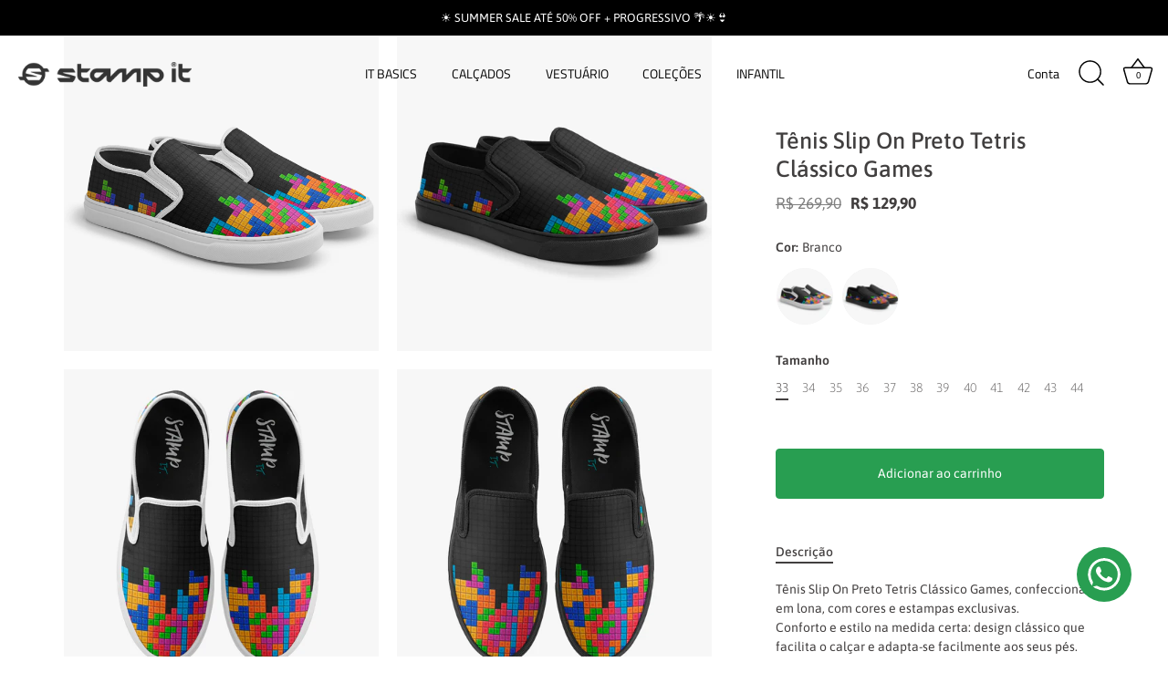

--- FILE ---
content_type: text/html; charset=utf-8
request_url: https://stampit.com.br/products/tenis-slip-on-preto-tetris-classico-games
body_size: 38047
content:
<!doctype html>
<html class="no-js" lang="pt-BR">
<head>
  <!-- Showcase 10.0.0 -->

  <meta charset="utf-8" />
<meta name="viewport" content="width=device-width,initial-scale=1.0" />
<meta http-equiv="X-UA-Compatible" content="IE=edge">

<link rel="preconnect" href="https://cdn.shopify.com" crossorigin>
<link rel="preconnect" href="https://fonts.shopify.com" crossorigin>
<link rel="preconnect" href="https://monorail-edge.shopifysvc.com"><link rel="preload" as="font" href="//stampit.com.br/cdn/fonts/asap/asap_n4.994be5d5211fe3b2dda4ebd41cf2b04f4dfe140e.woff2" type="font/woff2" crossorigin><link rel="preload" as="font" href="//stampit.com.br/cdn/fonts/titillium_web/titilliumweb_n4.dc3610b1c7b7eb152fc1ddefb77e83a0b84386b3.woff2" type="font/woff2" crossorigin><link rel="preload" as="font" href="//stampit.com.br/cdn/fonts/asap/asap_n5.949725c0893cb5066ad10dd4249fc3b33addbc71.woff2" type="font/woff2" crossorigin><link rel="preload" as="font" href="//stampit.com.br/cdn/fonts/jost/jost_n4.d47a1b6347ce4a4c9f437608011273009d91f2b7.woff2" type="font/woff2" crossorigin><link rel="preload" href="//stampit.com.br/cdn/shop/t/47/assets/vendor.min.js?v=29461139837223071051768344747" as="script">
<link rel="preload" href="//stampit.com.br/cdn/shop/t/47/assets/theme.js?v=158060435196279559551768344747" as="script"><link rel="canonical" href="https://stampit.com.br/products/tenis-slip-on-preto-tetris-classico-games" /><link rel="icon" href="//stampit.com.br/cdn/shop/files/icone-azul.png?crop=center&height=48&v=1730502708&width=48" type="image/png"><meta name="description" content="Tênis Slip On Preto Tetris Clássico Games, confeccionado em lona, com cores e estampas exclusivas. Conforto e estilo na medida certa: design clássico que facilita o calçar e adapta-se facilmente aos seus pés. Super versátil: sem gênero e para qualquer ocasião. E ainda tem mais: produzido no Brasil através de um process">
<style>
    @font-face {
  font-family: Asap;
  font-weight: 400;
  font-style: normal;
  font-display: swap;
  src: url("//stampit.com.br/cdn/fonts/asap/asap_n4.994be5d5211fe3b2dda4ebd41cf2b04f4dfe140e.woff2") format("woff2"),
       url("//stampit.com.br/cdn/fonts/asap/asap_n4.e7f26429238df8651924f4a97a5e9467c7cf683b.woff") format("woff");
}

    @font-face {
  font-family: Asap;
  font-weight: 200;
  font-style: normal;
  font-display: swap;
  src: url("//stampit.com.br/cdn/fonts/asap/asap_n2.dfba7f6270bc29d31d85da1d03ade10a8cfb3347.woff2") format("woff2"),
       url("//stampit.com.br/cdn/fonts/asap/asap_n2.ad467d1d07a29896e6133438d2fea6678ccd963f.woff") format("woff");
}

    @font-face {
  font-family: Asap;
  font-weight: 500;
  font-style: normal;
  font-display: swap;
  src: url("//stampit.com.br/cdn/fonts/asap/asap_n5.949725c0893cb5066ad10dd4249fc3b33addbc71.woff2") format("woff2"),
       url("//stampit.com.br/cdn/fonts/asap/asap_n5.146799862d4fc1c158d00632c08c75bed858cce0.woff") format("woff");
}

    @font-face {
  font-family: Asap;
  font-weight: 600;
  font-style: normal;
  font-display: swap;
  src: url("//stampit.com.br/cdn/fonts/asap/asap_n6.362dcbce09b19d24e889848dbf7f3d031829e245.woff2") format("woff2"),
       url("//stampit.com.br/cdn/fonts/asap/asap_n6.d685db74f4b046084dd5425d2a283dee915f6f31.woff") format("woff");
}

    @font-face {
  font-family: Asap;
  font-weight: 700;
  font-style: normal;
  font-display: swap;
  src: url("//stampit.com.br/cdn/fonts/asap/asap_n7.3209f7e23b2ef01c793f40c7556e6532b06b5f1e.woff2") format("woff2"),
       url("//stampit.com.br/cdn/fonts/asap/asap_n7.b0a0b6deb369ccc0b973a1d12f3530d5e4373c77.woff") format("woff");
}

    @font-face {
  font-family: Asap;
  font-weight: 400;
  font-style: italic;
  font-display: swap;
  src: url("//stampit.com.br/cdn/fonts/asap/asap_i4.3c59c01b158892bd0ef8b61bc7f081c23ae9b42e.woff2") format("woff2"),
       url("//stampit.com.br/cdn/fonts/asap/asap_i4.014f2bc4fda2741d520d341143cf61b2d5e0d21e.woff") format("woff");
}

    @font-face {
  font-family: Asap;
  font-weight: 700;
  font-style: italic;
  font-display: swap;
  src: url("//stampit.com.br/cdn/fonts/asap/asap_i7.54957565625fd1dffc964521d01f3da61e596089.woff2") format("woff2"),
       url("//stampit.com.br/cdn/fonts/asap/asap_i7.98e2b88b25225290e9c09e36eb54e243fd11491f.woff") format("woff");
}

    @font-face {
  font-family: Asap;
  font-weight: 500;
  font-style: normal;
  font-display: swap;
  src: url("//stampit.com.br/cdn/fonts/asap/asap_n5.949725c0893cb5066ad10dd4249fc3b33addbc71.woff2") format("woff2"),
       url("//stampit.com.br/cdn/fonts/asap/asap_n5.146799862d4fc1c158d00632c08c75bed858cce0.woff") format("woff");
}

    @font-face {
  font-family: "Titillium Web";
  font-weight: 400;
  font-style: normal;
  font-display: swap;
  src: url("//stampit.com.br/cdn/fonts/titillium_web/titilliumweb_n4.dc3610b1c7b7eb152fc1ddefb77e83a0b84386b3.woff2") format("woff2"),
       url("//stampit.com.br/cdn/fonts/titillium_web/titilliumweb_n4.24dc69d5a89277f2854e112bddfd2c5420fd3973.woff") format("woff");
}

    @font-face {
  font-family: Jost;
  font-weight: 400;
  font-style: normal;
  font-display: swap;
  src: url("//stampit.com.br/cdn/fonts/jost/jost_n4.d47a1b6347ce4a4c9f437608011273009d91f2b7.woff2") format("woff2"),
       url("//stampit.com.br/cdn/fonts/jost/jost_n4.791c46290e672b3f85c3d1c651ef2efa3819eadd.woff") format("woff");
}

  </style>

  <title>
    Tênis Slip On Preto Tetris Clássico Games &ndash; Stamp It
  </title>

  <meta property="og:site_name" content="Stamp It">
<meta property="og:url" content="https://stampit.com.br/products/tenis-slip-on-preto-tetris-classico-games">
<meta property="og:title" content="Tênis Slip On Preto Tetris Clássico Games">
<meta property="og:type" content="product">
<meta property="og:description" content="Tênis Slip On Preto Tetris Clássico Games, confeccionado em lona, com cores e estampas exclusivas. Conforto e estilo na medida certa: design clássico que facilita o calçar e adapta-se facilmente aos seus pés. Super versátil: sem gênero e para qualquer ocasião. E ainda tem mais: produzido no Brasil através de um process"><meta property="og:image" content="http://stampit.com.br/cdn/shop/products/iate-b-1_56b5f74f-0258-4257-a0a4-b30d41305313_1200x1200.jpg?v=1750942580">
  <meta property="og:image:secure_url" content="https://stampit.com.br/cdn/shop/products/iate-b-1_56b5f74f-0258-4257-a0a4-b30d41305313_1200x1200.jpg?v=1750942580">
  <meta property="og:image:width" content="1250">
  <meta property="og:image:height" content="1250"><meta property="og:price:amount" content="129,90">
  <meta property="og:price:currency" content="BRL"><meta name="twitter:card" content="summary_large_image">
<meta name="twitter:title" content="Tênis Slip On Preto Tetris Clássico Games">
<meta name="twitter:description" content="Tênis Slip On Preto Tetris Clássico Games, confeccionado em lona, com cores e estampas exclusivas. Conforto e estilo na medida certa: design clássico que facilita o calçar e adapta-se facilmente aos seus pés. Super versátil: sem gênero e para qualquer ocasião. E ainda tem mais: produzido no Brasil através de um process">


  <style data-shopify>
    :root {
      --viewport-height: 100vh;
      --viewport-height-first-section: 100vh;
      --nav-height: 0;
    }
  </style>

  <link href="//stampit.com.br/cdn/shop/t/47/assets/styles.css?v=115445137416837770961768345265" rel="stylesheet" type="text/css" media="all" />
<script>window.performance && window.performance.mark && window.performance.mark('shopify.content_for_header.start');</script><meta name="google-site-verification" content="_-j-I7YNDAosSDw_xD4PQBYA_pEjiiZFimeHfWHVs3c">
<meta name="facebook-domain-verification" content="2f96totu6pbscskqwjmfvq1lo26w9q">
<meta id="shopify-digital-wallet" name="shopify-digital-wallet" content="/47085387932/digital_wallets/dialog">
<link rel="alternate" type="application/json+oembed" href="https://stampit.com.br/products/tenis-slip-on-preto-tetris-classico-games.oembed">
<script async="async" src="/checkouts/internal/preloads.js?locale=pt-BR"></script>
<script id="shopify-features" type="application/json">{"accessToken":"ed2c1a4036f36bd4784876340b2b687c","betas":["rich-media-storefront-analytics"],"domain":"stampit.com.br","predictiveSearch":true,"shopId":47085387932,"locale":"pt-br"}</script>
<script>var Shopify = Shopify || {};
Shopify.shop = "polo-stamp-it-port.myshopify.com";
Shopify.locale = "pt-BR";
Shopify.currency = {"active":"BRL","rate":"1.0"};
Shopify.country = "BR";
Shopify.theme = {"name":"Cópia atualizada de Cópia atualizada de Cópia a...","id":153443598568,"schema_name":"Showcase","schema_version":"10.0.0","theme_store_id":677,"role":"main"};
Shopify.theme.handle = "null";
Shopify.theme.style = {"id":null,"handle":null};
Shopify.cdnHost = "stampit.com.br/cdn";
Shopify.routes = Shopify.routes || {};
Shopify.routes.root = "/";</script>
<script type="module">!function(o){(o.Shopify=o.Shopify||{}).modules=!0}(window);</script>
<script>!function(o){function n(){var o=[];function n(){o.push(Array.prototype.slice.apply(arguments))}return n.q=o,n}var t=o.Shopify=o.Shopify||{};t.loadFeatures=n(),t.autoloadFeatures=n()}(window);</script>
<script id="shop-js-analytics" type="application/json">{"pageType":"product"}</script>
<script defer="defer" async type="module" src="//stampit.com.br/cdn/shopifycloud/shop-js/modules/v2/client.init-shop-cart-sync_CU2ftdlJ.pt-BR.esm.js"></script>
<script defer="defer" async type="module" src="//stampit.com.br/cdn/shopifycloud/shop-js/modules/v2/chunk.common_Bd5PC-Gb.esm.js"></script>
<script defer="defer" async type="module" src="//stampit.com.br/cdn/shopifycloud/shop-js/modules/v2/chunk.modal_CNYWjkPA.esm.js"></script>
<script type="module">
  await import("//stampit.com.br/cdn/shopifycloud/shop-js/modules/v2/client.init-shop-cart-sync_CU2ftdlJ.pt-BR.esm.js");
await import("//stampit.com.br/cdn/shopifycloud/shop-js/modules/v2/chunk.common_Bd5PC-Gb.esm.js");
await import("//stampit.com.br/cdn/shopifycloud/shop-js/modules/v2/chunk.modal_CNYWjkPA.esm.js");

  window.Shopify.SignInWithShop?.initShopCartSync?.({"fedCMEnabled":true,"windoidEnabled":true});

</script>
<script>(function() {
  var isLoaded = false;
  function asyncLoad() {
    if (isLoaded) return;
    isLoaded = true;
    var urls = ["https:\/\/chimpstatic.com\/mcjs-connected\/js\/users\/542f4e1db8933af4a3b07eeae\/bec191d374186abc38fd5b327.js?shop=polo-stamp-it-port.myshopify.com"];
    for (var i = 0; i < urls.length; i++) {
      var s = document.createElement('script');
      s.type = 'text/javascript';
      s.async = true;
      s.src = urls[i];
      var x = document.getElementsByTagName('script')[0];
      x.parentNode.insertBefore(s, x);
    }
  };
  if(window.attachEvent) {
    window.attachEvent('onload', asyncLoad);
  } else {
    window.addEventListener('load', asyncLoad, false);
  }
})();</script>
<script id="__st">var __st={"a":47085387932,"offset":-10800,"reqid":"4957694a-9d33-46f1-9b03-ddd4f6d7ec27-1769227255","pageurl":"stampit.com.br\/products\/tenis-slip-on-preto-tetris-classico-games","u":"11c7a0c2a51d","p":"product","rtyp":"product","rid":5968969498823};</script>
<script>window.ShopifyPaypalV4VisibilityTracking = true;</script>
<script id="captcha-bootstrap">!function(){'use strict';const t='contact',e='account',n='new_comment',o=[[t,t],['blogs',n],['comments',n],[t,'customer']],c=[[e,'customer_login'],[e,'guest_login'],[e,'recover_customer_password'],[e,'create_customer']],r=t=>t.map((([t,e])=>`form[action*='/${t}']:not([data-nocaptcha='true']) input[name='form_type'][value='${e}']`)).join(','),a=t=>()=>t?[...document.querySelectorAll(t)].map((t=>t.form)):[];function s(){const t=[...o],e=r(t);return a(e)}const i='password',u='form_key',d=['recaptcha-v3-token','g-recaptcha-response','h-captcha-response',i],f=()=>{try{return window.sessionStorage}catch{return}},m='__shopify_v',_=t=>t.elements[u];function p(t,e,n=!1){try{const o=window.sessionStorage,c=JSON.parse(o.getItem(e)),{data:r}=function(t){const{data:e,action:n}=t;return t[m]||n?{data:e,action:n}:{data:t,action:n}}(c);for(const[e,n]of Object.entries(r))t.elements[e]&&(t.elements[e].value=n);n&&o.removeItem(e)}catch(o){console.error('form repopulation failed',{error:o})}}const l='form_type',E='cptcha';function T(t){t.dataset[E]=!0}const w=window,h=w.document,L='Shopify',v='ce_forms',y='captcha';let A=!1;((t,e)=>{const n=(g='f06e6c50-85a8-45c8-87d0-21a2b65856fe',I='https://cdn.shopify.com/shopifycloud/storefront-forms-hcaptcha/ce_storefront_forms_captcha_hcaptcha.v1.5.2.iife.js',D={infoText:'Protegido por hCaptcha',privacyText:'Privacidade',termsText:'Termos'},(t,e,n)=>{const o=w[L][v],c=o.bindForm;if(c)return c(t,g,e,D).then(n);var r;o.q.push([[t,g,e,D],n]),r=I,A||(h.body.append(Object.assign(h.createElement('script'),{id:'captcha-provider',async:!0,src:r})),A=!0)});var g,I,D;w[L]=w[L]||{},w[L][v]=w[L][v]||{},w[L][v].q=[],w[L][y]=w[L][y]||{},w[L][y].protect=function(t,e){n(t,void 0,e),T(t)},Object.freeze(w[L][y]),function(t,e,n,w,h,L){const[v,y,A,g]=function(t,e,n){const i=e?o:[],u=t?c:[],d=[...i,...u],f=r(d),m=r(i),_=r(d.filter((([t,e])=>n.includes(e))));return[a(f),a(m),a(_),s()]}(w,h,L),I=t=>{const e=t.target;return e instanceof HTMLFormElement?e:e&&e.form},D=t=>v().includes(t);t.addEventListener('submit',(t=>{const e=I(t);if(!e)return;const n=D(e)&&!e.dataset.hcaptchaBound&&!e.dataset.recaptchaBound,o=_(e),c=g().includes(e)&&(!o||!o.value);(n||c)&&t.preventDefault(),c&&!n&&(function(t){try{if(!f())return;!function(t){const e=f();if(!e)return;const n=_(t);if(!n)return;const o=n.value;o&&e.removeItem(o)}(t);const e=Array.from(Array(32),(()=>Math.random().toString(36)[2])).join('');!function(t,e){_(t)||t.append(Object.assign(document.createElement('input'),{type:'hidden',name:u})),t.elements[u].value=e}(t,e),function(t,e){const n=f();if(!n)return;const o=[...t.querySelectorAll(`input[type='${i}']`)].map((({name:t})=>t)),c=[...d,...o],r={};for(const[a,s]of new FormData(t).entries())c.includes(a)||(r[a]=s);n.setItem(e,JSON.stringify({[m]:1,action:t.action,data:r}))}(t,e)}catch(e){console.error('failed to persist form',e)}}(e),e.submit())}));const S=(t,e)=>{t&&!t.dataset[E]&&(n(t,e.some((e=>e===t))),T(t))};for(const o of['focusin','change'])t.addEventListener(o,(t=>{const e=I(t);D(e)&&S(e,y())}));const B=e.get('form_key'),M=e.get(l),P=B&&M;t.addEventListener('DOMContentLoaded',(()=>{const t=y();if(P)for(const e of t)e.elements[l].value===M&&p(e,B);[...new Set([...A(),...v().filter((t=>'true'===t.dataset.shopifyCaptcha))])].forEach((e=>S(e,t)))}))}(h,new URLSearchParams(w.location.search),n,t,e,['guest_login'])})(!0,!0)}();</script>
<script integrity="sha256-4kQ18oKyAcykRKYeNunJcIwy7WH5gtpwJnB7kiuLZ1E=" data-source-attribution="shopify.loadfeatures" defer="defer" src="//stampit.com.br/cdn/shopifycloud/storefront/assets/storefront/load_feature-a0a9edcb.js" crossorigin="anonymous"></script>
<script data-source-attribution="shopify.dynamic_checkout.dynamic.init">var Shopify=Shopify||{};Shopify.PaymentButton=Shopify.PaymentButton||{isStorefrontPortableWallets:!0,init:function(){window.Shopify.PaymentButton.init=function(){};var t=document.createElement("script");t.src="https://stampit.com.br/cdn/shopifycloud/portable-wallets/latest/portable-wallets.pt-br.js",t.type="module",document.head.appendChild(t)}};
</script>
<script data-source-attribution="shopify.dynamic_checkout.buyer_consent">
  function portableWalletsHideBuyerConsent(e){var t=document.getElementById("shopify-buyer-consent"),n=document.getElementById("shopify-subscription-policy-button");t&&n&&(t.classList.add("hidden"),t.setAttribute("aria-hidden","true"),n.removeEventListener("click",e))}function portableWalletsShowBuyerConsent(e){var t=document.getElementById("shopify-buyer-consent"),n=document.getElementById("shopify-subscription-policy-button");t&&n&&(t.classList.remove("hidden"),t.removeAttribute("aria-hidden"),n.addEventListener("click",e))}window.Shopify?.PaymentButton&&(window.Shopify.PaymentButton.hideBuyerConsent=portableWalletsHideBuyerConsent,window.Shopify.PaymentButton.showBuyerConsent=portableWalletsShowBuyerConsent);
</script>
<script data-source-attribution="shopify.dynamic_checkout.cart.bootstrap">document.addEventListener("DOMContentLoaded",(function(){function t(){return document.querySelector("shopify-accelerated-checkout-cart, shopify-accelerated-checkout")}if(t())Shopify.PaymentButton.init();else{new MutationObserver((function(e,n){t()&&(Shopify.PaymentButton.init(),n.disconnect())})).observe(document.body,{childList:!0,subtree:!0})}}));
</script>

<script>window.performance && window.performance.mark && window.performance.mark('shopify.content_for_header.end');</script>
<script>
    document.documentElement.className = document.documentElement.className.replace('no-js', 'js');
    window.theme = window.theme || {};
    
      theme.money_format_with_code_preference = "R$ {{amount_with_comma_separator}}";
    
    theme.money_format = "R$ {{amount_with_comma_separator}}";
    theme.money_container = '.theme-money';
    theme.strings = {
      previous: "Anterior",
      next: "Próxima",
      close: "Perto",
      addressError: "Não é possível localizar o endereço",
      addressNoResults: "Nenhum resultado para este endereço",
      addressQueryLimit: "Você excedeu a cota de uso da API do Google. Considere a atualização para um \u003ca href=\"https:\/\/developers.google.com\/maps\/premium\/usage-limits\"\u003ePlano Premium\u003c\/a\u003e.",
      authError: "Ocorreu um problema ao autenticar sua conta do Google Maps.",
      back: "Anterior",
      cartConfirmation: "Você deve concordar com os termos e condições antes de continuar.",
      loadMore: "Mais",
      infiniteScrollNoMore: "Sem mais resultados",
      noStock: "Esgotado",
      noVariant: "Indisponível",
      colorBoxPrevious: "Anterior",
      colorBoxNext: "Próximo",
      colorBoxClose: "Fechar",
      navigateHome: "Casa",
      productAddingToCart: "Adicionando",
      productAddedToCart: "Adicionado",
      popupWasAdded: "foi adicionado ao seu carrinho",
      popupCheckout: "Finalizar pedido",
      popupContinueShopping: "Continue navegando",
      loading: "Calculando...",
      viewCart: "Ir ao carrinho",
      page: "Página {{ page }}",
      imageSlider: "Imagens",
      clearAll: "Limpar tudo"
    };
    theme.routes = {
      root_url: '/',
      cart_url: '/cart',
      cart_add_url: '/cart/add',
      cart_change_url: '/cart/change',
      cart_update_url: '/cart/update.js',
      checkout: '/checkout'
    };
    theme.settings = {
      animationEnabledDesktop: false,
      animationEnabledMobile: false
    };

    theme.checkViewportFillers = function(){
      var toggleState = false;
      var elPageContent = document.getElementById('page-content');
      if(elPageContent) {
        var elOverlapSection = elPageContent.querySelector('.header-overlap-section');
        if (elOverlapSection) {
          var padding = parseInt(getComputedStyle(elPageContent).getPropertyValue('padding-top'));
          toggleState = ((Math.round(elOverlapSection.offsetTop) - padding) === 0);
        }
      }
      if(toggleState) {
        document.getElementsByTagName('body')[0].classList.add('header-section-overlap');
      } else {
        document.getElementsByTagName('body')[0].classList.remove('header-section-overlap');
      }
    };

    theme.assessAltLogo = function(){
      var elsOverlappers = document.querySelectorAll('.needs-alt-logo');
      var useAltLogo = false;
      if(elsOverlappers.length) {
        var elSiteControl = document.querySelector('#site-control');
        var elSiteControlInner = document.querySelector('#site-control .site-control__inner');
        var headerMid = elSiteControlInner.offsetTop + elSiteControl.offsetTop + elSiteControlInner.offsetHeight / 2;
        Array.prototype.forEach.call(elsOverlappers, function(el, i){
          var thisTop = el.getBoundingClientRect().top;
          var thisBottom = thisTop + el.offsetHeight;
          if(headerMid > thisTop && headerMid < thisBottom) {
            useAltLogo = true;
            return false;
          }
        });
      }
      if(useAltLogo) {
        document.getElementsByTagName('body')[0].classList.add('use-alt-logo');
      } else {
        document.getElementsByTagName('body')[0].classList.remove('use-alt-logo');
      }
    };
  </script>
<!-- BEGIN app block: shopify://apps/bm-country-blocker-ip-blocker/blocks/boostmark-blocker/bf9db4b9-be4b-45e1-8127-bbcc07d93e7e -->

  <script src="https://cdn.shopify.com/extensions/019b300f-1323-7b7a-bda2-a589132c3189/boostymark-regionblock-71/assets/blocker.js?v=4&shop=polo-stamp-it-port.myshopify.com" async></script>
  <script src="https://cdn.shopify.com/extensions/019b300f-1323-7b7a-bda2-a589132c3189/boostymark-regionblock-71/assets/jk4ukh.js?c=6&shop=polo-stamp-it-port.myshopify.com" async></script>

  
    <script async>
      function _0x3f8f(_0x223ce8,_0x21bbeb){var _0x6fb9ec=_0x6fb9();return _0x3f8f=function(_0x3f8f82,_0x5dbe6e){_0x3f8f82=_0x3f8f82-0x191;var _0x51bf69=_0x6fb9ec[_0x3f8f82];return _0x51bf69;},_0x3f8f(_0x223ce8,_0x21bbeb);}(function(_0x4724fe,_0xeb51bb){var _0x47dea2=_0x3f8f,_0x141c8b=_0x4724fe();while(!![]){try{var _0x4a9abe=parseInt(_0x47dea2(0x1af))/0x1*(-parseInt(_0x47dea2(0x1aa))/0x2)+-parseInt(_0x47dea2(0x1a7))/0x3*(parseInt(_0x47dea2(0x192))/0x4)+parseInt(_0x47dea2(0x1a3))/0x5*(parseInt(_0x47dea2(0x1a6))/0x6)+-parseInt(_0x47dea2(0x19d))/0x7*(-parseInt(_0x47dea2(0x191))/0x8)+-parseInt(_0x47dea2(0x1a4))/0x9*(parseInt(_0x47dea2(0x196))/0xa)+-parseInt(_0x47dea2(0x1a0))/0xb+parseInt(_0x47dea2(0x198))/0xc;if(_0x4a9abe===_0xeb51bb)break;else _0x141c8b['push'](_0x141c8b['shift']());}catch(_0x5bdae7){_0x141c8b['push'](_0x141c8b['shift']());}}}(_0x6fb9,0x2b917),function e(){var _0x379294=_0x3f8f;window[_0x379294(0x19f)]=![];var _0x59af3b=new MutationObserver(function(_0x10185c){var _0x39bea0=_0x379294;_0x10185c[_0x39bea0(0x19b)](function(_0x486a2e){var _0x1ea3a0=_0x39bea0;_0x486a2e['addedNodes'][_0x1ea3a0(0x19b)](function(_0x1880c1){var _0x37d441=_0x1ea3a0;if(_0x1880c1[_0x37d441(0x193)]===_0x37d441(0x19c)&&window[_0x37d441(0x19f)]==![]){var _0x64f391=_0x1880c1['textContent']||_0x1880c1[_0x37d441(0x19e)];_0x64f391[_0x37d441(0x1ad)](_0x37d441(0x1ab))&&(window[_0x37d441(0x19f)]=!![],window['_bm_blocked_script']=_0x64f391,_0x1880c1[_0x37d441(0x194)][_0x37d441(0x1a2)](_0x1880c1),_0x59af3b[_0x37d441(0x195)]());}});});});_0x59af3b[_0x379294(0x1a9)](document[_0x379294(0x1a5)],{'childList':!![],'subtree':!![]}),setTimeout(()=>{var _0x43bd71=_0x379294;if(!window[_0x43bd71(0x1ae)]&&window['_bm_blocked']){var _0x4f89e0=document[_0x43bd71(0x1a8)](_0x43bd71(0x19a));_0x4f89e0[_0x43bd71(0x1ac)]=_0x43bd71(0x197),_0x4f89e0[_0x43bd71(0x1a1)]=window['_bm_blocked_script'],document[_0x43bd71(0x199)]['appendChild'](_0x4f89e0);}},0x2ee0);}());function _0x6fb9(){var _0x432d5b=['head','script','forEach','SCRIPT','7fPmGqS','src','_bm_blocked','1276902CZtaAd','textContent','removeChild','5xRSprd','513qTrjgw','documentElement','1459980yoQzSv','6QRCLrj','createElement','observe','33750bDyRAA','var\x20customDocumentWrite\x20=\x20function(content)','className','includes','bmExtension','11ecERGS','2776368sDqaNF','444776RGnQWH','nodeName','parentNode','disconnect','25720cFqzCY','analytics','3105336gpytKO'];_0x6fb9=function(){return _0x432d5b;};return _0x6fb9();}
    </script>
  

  

  
    <script async>
      !function(){var t;new MutationObserver(function(t,e){if(document.body&&(e.disconnect(),!window.bmExtension)){let i=document.createElement('div');i.id='bm-preload-mask',i.style.cssText='position: fixed !important; top: 0 !important; left: 0 !important; width: 100% !important; height: 100% !important; background-color: white !important; z-index: 2147483647 !important; display: block !important;',document.body.appendChild(i),setTimeout(function(){i.parentNode&&i.parentNode.removeChild(i);},1e4);}}).observe(document.documentElement,{childList:!0,subtree:!0});}();
    </script>
  

  

  













<!-- END app block --><script src="https://cdn.shopify.com/extensions/019b8ffd-4556-7fbf-8086-32415acc89cb/framework-nodejs-8/assets/script.js" type="text/javascript" defer="defer"></script>
<link href="https://cdn.shopify.com/extensions/019b8ffd-4556-7fbf-8086-32415acc89cb/framework-nodejs-8/assets/whatsapp.css" rel="stylesheet" type="text/css" media="all">
<link href="https://monorail-edge.shopifysvc.com" rel="dns-prefetch">
<script>(function(){if ("sendBeacon" in navigator && "performance" in window) {try {var session_token_from_headers = performance.getEntriesByType('navigation')[0].serverTiming.find(x => x.name == '_s').description;} catch {var session_token_from_headers = undefined;}var session_cookie_matches = document.cookie.match(/_shopify_s=([^;]*)/);var session_token_from_cookie = session_cookie_matches && session_cookie_matches.length === 2 ? session_cookie_matches[1] : "";var session_token = session_token_from_headers || session_token_from_cookie || "";function handle_abandonment_event(e) {var entries = performance.getEntries().filter(function(entry) {return /monorail-edge.shopifysvc.com/.test(entry.name);});if (!window.abandonment_tracked && entries.length === 0) {window.abandonment_tracked = true;var currentMs = Date.now();var navigation_start = performance.timing.navigationStart;var payload = {shop_id: 47085387932,url: window.location.href,navigation_start,duration: currentMs - navigation_start,session_token,page_type: "product"};window.navigator.sendBeacon("https://monorail-edge.shopifysvc.com/v1/produce", JSON.stringify({schema_id: "online_store_buyer_site_abandonment/1.1",payload: payload,metadata: {event_created_at_ms: currentMs,event_sent_at_ms: currentMs}}));}}window.addEventListener('pagehide', handle_abandonment_event);}}());</script>
<script id="web-pixels-manager-setup">(function e(e,d,r,n,o){if(void 0===o&&(o={}),!Boolean(null===(a=null===(i=window.Shopify)||void 0===i?void 0:i.analytics)||void 0===a?void 0:a.replayQueue)){var i,a;window.Shopify=window.Shopify||{};var t=window.Shopify;t.analytics=t.analytics||{};var s=t.analytics;s.replayQueue=[],s.publish=function(e,d,r){return s.replayQueue.push([e,d,r]),!0};try{self.performance.mark("wpm:start")}catch(e){}var l=function(){var e={modern:/Edge?\/(1{2}[4-9]|1[2-9]\d|[2-9]\d{2}|\d{4,})\.\d+(\.\d+|)|Firefox\/(1{2}[4-9]|1[2-9]\d|[2-9]\d{2}|\d{4,})\.\d+(\.\d+|)|Chrom(ium|e)\/(9{2}|\d{3,})\.\d+(\.\d+|)|(Maci|X1{2}).+ Version\/(15\.\d+|(1[6-9]|[2-9]\d|\d{3,})\.\d+)([,.]\d+|)( \(\w+\)|)( Mobile\/\w+|) Safari\/|Chrome.+OPR\/(9{2}|\d{3,})\.\d+\.\d+|(CPU[ +]OS|iPhone[ +]OS|CPU[ +]iPhone|CPU IPhone OS|CPU iPad OS)[ +]+(15[._]\d+|(1[6-9]|[2-9]\d|\d{3,})[._]\d+)([._]\d+|)|Android:?[ /-](13[3-9]|1[4-9]\d|[2-9]\d{2}|\d{4,})(\.\d+|)(\.\d+|)|Android.+Firefox\/(13[5-9]|1[4-9]\d|[2-9]\d{2}|\d{4,})\.\d+(\.\d+|)|Android.+Chrom(ium|e)\/(13[3-9]|1[4-9]\d|[2-9]\d{2}|\d{4,})\.\d+(\.\d+|)|SamsungBrowser\/([2-9]\d|\d{3,})\.\d+/,legacy:/Edge?\/(1[6-9]|[2-9]\d|\d{3,})\.\d+(\.\d+|)|Firefox\/(5[4-9]|[6-9]\d|\d{3,})\.\d+(\.\d+|)|Chrom(ium|e)\/(5[1-9]|[6-9]\d|\d{3,})\.\d+(\.\d+|)([\d.]+$|.*Safari\/(?![\d.]+ Edge\/[\d.]+$))|(Maci|X1{2}).+ Version\/(10\.\d+|(1[1-9]|[2-9]\d|\d{3,})\.\d+)([,.]\d+|)( \(\w+\)|)( Mobile\/\w+|) Safari\/|Chrome.+OPR\/(3[89]|[4-9]\d|\d{3,})\.\d+\.\d+|(CPU[ +]OS|iPhone[ +]OS|CPU[ +]iPhone|CPU IPhone OS|CPU iPad OS)[ +]+(10[._]\d+|(1[1-9]|[2-9]\d|\d{3,})[._]\d+)([._]\d+|)|Android:?[ /-](13[3-9]|1[4-9]\d|[2-9]\d{2}|\d{4,})(\.\d+|)(\.\d+|)|Mobile Safari.+OPR\/([89]\d|\d{3,})\.\d+\.\d+|Android.+Firefox\/(13[5-9]|1[4-9]\d|[2-9]\d{2}|\d{4,})\.\d+(\.\d+|)|Android.+Chrom(ium|e)\/(13[3-9]|1[4-9]\d|[2-9]\d{2}|\d{4,})\.\d+(\.\d+|)|Android.+(UC? ?Browser|UCWEB|U3)[ /]?(15\.([5-9]|\d{2,})|(1[6-9]|[2-9]\d|\d{3,})\.\d+)\.\d+|SamsungBrowser\/(5\.\d+|([6-9]|\d{2,})\.\d+)|Android.+MQ{2}Browser\/(14(\.(9|\d{2,})|)|(1[5-9]|[2-9]\d|\d{3,})(\.\d+|))(\.\d+|)|K[Aa][Ii]OS\/(3\.\d+|([4-9]|\d{2,})\.\d+)(\.\d+|)/},d=e.modern,r=e.legacy,n=navigator.userAgent;return n.match(d)?"modern":n.match(r)?"legacy":"unknown"}(),u="modern"===l?"modern":"legacy",c=(null!=n?n:{modern:"",legacy:""})[u],f=function(e){return[e.baseUrl,"/wpm","/b",e.hashVersion,"modern"===e.buildTarget?"m":"l",".js"].join("")}({baseUrl:d,hashVersion:r,buildTarget:u}),m=function(e){var d=e.version,r=e.bundleTarget,n=e.surface,o=e.pageUrl,i=e.monorailEndpoint;return{emit:function(e){var a=e.status,t=e.errorMsg,s=(new Date).getTime(),l=JSON.stringify({metadata:{event_sent_at_ms:s},events:[{schema_id:"web_pixels_manager_load/3.1",payload:{version:d,bundle_target:r,page_url:o,status:a,surface:n,error_msg:t},metadata:{event_created_at_ms:s}}]});if(!i)return console&&console.warn&&console.warn("[Web Pixels Manager] No Monorail endpoint provided, skipping logging."),!1;try{return self.navigator.sendBeacon.bind(self.navigator)(i,l)}catch(e){}var u=new XMLHttpRequest;try{return u.open("POST",i,!0),u.setRequestHeader("Content-Type","text/plain"),u.send(l),!0}catch(e){return console&&console.warn&&console.warn("[Web Pixels Manager] Got an unhandled error while logging to Monorail."),!1}}}}({version:r,bundleTarget:l,surface:e.surface,pageUrl:self.location.href,monorailEndpoint:e.monorailEndpoint});try{o.browserTarget=l,function(e){var d=e.src,r=e.async,n=void 0===r||r,o=e.onload,i=e.onerror,a=e.sri,t=e.scriptDataAttributes,s=void 0===t?{}:t,l=document.createElement("script"),u=document.querySelector("head"),c=document.querySelector("body");if(l.async=n,l.src=d,a&&(l.integrity=a,l.crossOrigin="anonymous"),s)for(var f in s)if(Object.prototype.hasOwnProperty.call(s,f))try{l.dataset[f]=s[f]}catch(e){}if(o&&l.addEventListener("load",o),i&&l.addEventListener("error",i),u)u.appendChild(l);else{if(!c)throw new Error("Did not find a head or body element to append the script");c.appendChild(l)}}({src:f,async:!0,onload:function(){if(!function(){var e,d;return Boolean(null===(d=null===(e=window.Shopify)||void 0===e?void 0:e.analytics)||void 0===d?void 0:d.initialized)}()){var d=window.webPixelsManager.init(e)||void 0;if(d){var r=window.Shopify.analytics;r.replayQueue.forEach((function(e){var r=e[0],n=e[1],o=e[2];d.publishCustomEvent(r,n,o)})),r.replayQueue=[],r.publish=d.publishCustomEvent,r.visitor=d.visitor,r.initialized=!0}}},onerror:function(){return m.emit({status:"failed",errorMsg:"".concat(f," has failed to load")})},sri:function(e){var d=/^sha384-[A-Za-z0-9+/=]+$/;return"string"==typeof e&&d.test(e)}(c)?c:"",scriptDataAttributes:o}),m.emit({status:"loading"})}catch(e){m.emit({status:"failed",errorMsg:(null==e?void 0:e.message)||"Unknown error"})}}})({shopId: 47085387932,storefrontBaseUrl: "https://stampit.com.br",extensionsBaseUrl: "https://extensions.shopifycdn.com/cdn/shopifycloud/web-pixels-manager",monorailEndpoint: "https://monorail-edge.shopifysvc.com/unstable/produce_batch",surface: "storefront-renderer",enabledBetaFlags: ["2dca8a86"],webPixelsConfigList: [{"id":"1491894504","configuration":"{\"subdomain\": \"polo-stamp-it-port\"}","eventPayloadVersion":"v1","runtimeContext":"STRICT","scriptVersion":"7c43d34f3733b2440dd44bce7edbeb00","type":"APP","apiClientId":1615517,"privacyPurposes":["ANALYTICS","MARKETING","SALE_OF_DATA"],"dataSharingAdjustments":{"protectedCustomerApprovalScopes":["read_customer_address","read_customer_email","read_customer_name","read_customer_personal_data","read_customer_phone"]}},{"id":"587071720","configuration":"{\"pixelCode\":\"C9EPD6NBP4RN64R9H2E0\"}","eventPayloadVersion":"v1","runtimeContext":"STRICT","scriptVersion":"22e92c2ad45662f435e4801458fb78cc","type":"APP","apiClientId":4383523,"privacyPurposes":["ANALYTICS","MARKETING","SALE_OF_DATA"],"dataSharingAdjustments":{"protectedCustomerApprovalScopes":["read_customer_address","read_customer_email","read_customer_name","read_customer_personal_data","read_customer_phone"]}},{"id":"406782184","configuration":"{\"config\":\"{\\\"google_tag_ids\\\":[\\\"G-SXSHM3JH4E\\\",\\\"AW-17655447935\\\",\\\"GT-WBTCMZH2\\\"],\\\"target_country\\\":\\\"BR\\\",\\\"gtag_events\\\":[{\\\"type\\\":\\\"begin_checkout\\\",\\\"action_label\\\":[\\\"G-SXSHM3JH4E\\\",\\\"AW-17655447935\\\/v0Y_CKyp-60bEP-C4-JB\\\"]},{\\\"type\\\":\\\"search\\\",\\\"action_label\\\":[\\\"G-SXSHM3JH4E\\\",\\\"AW-17655447935\\\/NI3GCLip-60bEP-C4-JB\\\"]},{\\\"type\\\":\\\"view_item\\\",\\\"action_label\\\":[\\\"G-SXSHM3JH4E\\\",\\\"AW-17655447935\\\/vVnRCLWp-60bEP-C4-JB\\\",\\\"MC-SXMXNSJXR4\\\"]},{\\\"type\\\":\\\"purchase\\\",\\\"action_label\\\":[\\\"G-SXSHM3JH4E\\\",\\\"AW-17655447935\\\/1tOqCKmp-60bEP-C4-JB\\\",\\\"MC-SXMXNSJXR4\\\"]},{\\\"type\\\":\\\"page_view\\\",\\\"action_label\\\":[\\\"G-SXSHM3JH4E\\\",\\\"AW-17655447935\\\/znYQCLKp-60bEP-C4-JB\\\",\\\"MC-SXMXNSJXR4\\\"]},{\\\"type\\\":\\\"add_payment_info\\\",\\\"action_label\\\":[\\\"G-SXSHM3JH4E\\\",\\\"AW-17655447935\\\/eZS3CLup-60bEP-C4-JB\\\"]},{\\\"type\\\":\\\"add_to_cart\\\",\\\"action_label\\\":[\\\"G-SXSHM3JH4E\\\",\\\"AW-17655447935\\\/33cCCK-p-60bEP-C4-JB\\\"]}],\\\"enable_monitoring_mode\\\":false}\"}","eventPayloadVersion":"v1","runtimeContext":"OPEN","scriptVersion":"b2a88bafab3e21179ed38636efcd8a93","type":"APP","apiClientId":1780363,"privacyPurposes":[],"dataSharingAdjustments":{"protectedCustomerApprovalScopes":["read_customer_address","read_customer_email","read_customer_name","read_customer_personal_data","read_customer_phone"]}},{"id":"227180776","configuration":"{\"shopUrl\":\"polo-stamp-it-port.myshopify.com\"}","eventPayloadVersion":"v1","runtimeContext":"STRICT","scriptVersion":"c581e5437ee132f6ac1ad175a6693233","type":"APP","apiClientId":109149454337,"privacyPurposes":["ANALYTICS","MARKETING","SALE_OF_DATA"],"dataSharingAdjustments":{"protectedCustomerApprovalScopes":["read_customer_personal_data"]}},{"id":"160006376","configuration":"{\"pixel_id\":\"233834484546772\",\"pixel_type\":\"facebook_pixel\",\"metaapp_system_user_token\":\"-\"}","eventPayloadVersion":"v1","runtimeContext":"OPEN","scriptVersion":"ca16bc87fe92b6042fbaa3acc2fbdaa6","type":"APP","apiClientId":2329312,"privacyPurposes":["ANALYTICS","MARKETING","SALE_OF_DATA"],"dataSharingAdjustments":{"protectedCustomerApprovalScopes":["read_customer_address","read_customer_email","read_customer_name","read_customer_personal_data","read_customer_phone"]}},{"id":"shopify-app-pixel","configuration":"{}","eventPayloadVersion":"v1","runtimeContext":"STRICT","scriptVersion":"0450","apiClientId":"shopify-pixel","type":"APP","privacyPurposes":["ANALYTICS","MARKETING"]},{"id":"shopify-custom-pixel","eventPayloadVersion":"v1","runtimeContext":"LAX","scriptVersion":"0450","apiClientId":"shopify-pixel","type":"CUSTOM","privacyPurposes":["ANALYTICS","MARKETING"]}],isMerchantRequest: false,initData: {"shop":{"name":"Stamp It","paymentSettings":{"currencyCode":"BRL"},"myshopifyDomain":"polo-stamp-it-port.myshopify.com","countryCode":"BR","storefrontUrl":"https:\/\/stampit.com.br"},"customer":null,"cart":null,"checkout":null,"productVariants":[{"price":{"amount":129.9,"currencyCode":"BRL"},"product":{"title":"Tênis Slip On Preto Tetris Clássico Games","vendor":"Stamp it","id":"5968969498823","untranslatedTitle":"Tênis Slip On Preto Tetris Clássico Games","url":"\/products\/tenis-slip-on-preto-tetris-classico-games","type":"Slip On"},"id":"37131789369543","image":{"src":"\/\/stampit.com.br\/cdn\/shop\/products\/iate-b-1_56b5f74f-0258-4257-a0a4-b30d41305313.jpg?v=1750942580"},"sku":"BB1385SL33","title":"Branco \/ 33","untranslatedTitle":"Branco \/ 33"},{"price":{"amount":129.9,"currencyCode":"BRL"},"product":{"title":"Tênis Slip On Preto Tetris Clássico Games","vendor":"Stamp it","id":"5968969498823","untranslatedTitle":"Tênis Slip On Preto Tetris Clássico Games","url":"\/products\/tenis-slip-on-preto-tetris-classico-games","type":"Slip On"},"id":"37131789402311","image":{"src":"\/\/stampit.com.br\/cdn\/shop\/products\/iate-b-1_56b5f74f-0258-4257-a0a4-b30d41305313.jpg?v=1750942580"},"sku":"BB1385SL34","title":"Branco \/ 34","untranslatedTitle":"Branco \/ 34"},{"price":{"amount":129.9,"currencyCode":"BRL"},"product":{"title":"Tênis Slip On Preto Tetris Clássico Games","vendor":"Stamp it","id":"5968969498823","untranslatedTitle":"Tênis Slip On Preto Tetris Clássico Games","url":"\/products\/tenis-slip-on-preto-tetris-classico-games","type":"Slip On"},"id":"37131789435079","image":{"src":"\/\/stampit.com.br\/cdn\/shop\/products\/iate-b-1_56b5f74f-0258-4257-a0a4-b30d41305313.jpg?v=1750942580"},"sku":"BB1385SL35","title":"Branco \/ 35","untranslatedTitle":"Branco \/ 35"},{"price":{"amount":129.9,"currencyCode":"BRL"},"product":{"title":"Tênis Slip On Preto Tetris Clássico Games","vendor":"Stamp it","id":"5968969498823","untranslatedTitle":"Tênis Slip On Preto Tetris Clássico Games","url":"\/products\/tenis-slip-on-preto-tetris-classico-games","type":"Slip On"},"id":"37131789467847","image":{"src":"\/\/stampit.com.br\/cdn\/shop\/products\/iate-b-1_56b5f74f-0258-4257-a0a4-b30d41305313.jpg?v=1750942580"},"sku":"BB1385SL36","title":"Branco \/ 36","untranslatedTitle":"Branco \/ 36"},{"price":{"amount":129.9,"currencyCode":"BRL"},"product":{"title":"Tênis Slip On Preto Tetris Clássico Games","vendor":"Stamp it","id":"5968969498823","untranslatedTitle":"Tênis Slip On Preto Tetris Clássico Games","url":"\/products\/tenis-slip-on-preto-tetris-classico-games","type":"Slip On"},"id":"37131789500615","image":{"src":"\/\/stampit.com.br\/cdn\/shop\/products\/iate-b-1_56b5f74f-0258-4257-a0a4-b30d41305313.jpg?v=1750942580"},"sku":"BB1385SL37","title":"Branco \/ 37","untranslatedTitle":"Branco \/ 37"},{"price":{"amount":129.9,"currencyCode":"BRL"},"product":{"title":"Tênis Slip On Preto Tetris Clássico Games","vendor":"Stamp it","id":"5968969498823","untranslatedTitle":"Tênis Slip On Preto Tetris Clássico Games","url":"\/products\/tenis-slip-on-preto-tetris-classico-games","type":"Slip On"},"id":"37131789533383","image":{"src":"\/\/stampit.com.br\/cdn\/shop\/products\/iate-b-1_56b5f74f-0258-4257-a0a4-b30d41305313.jpg?v=1750942580"},"sku":"BB1385SL38","title":"Branco \/ 38","untranslatedTitle":"Branco \/ 38"},{"price":{"amount":129.9,"currencyCode":"BRL"},"product":{"title":"Tênis Slip On Preto Tetris Clássico Games","vendor":"Stamp it","id":"5968969498823","untranslatedTitle":"Tênis Slip On Preto Tetris Clássico Games","url":"\/products\/tenis-slip-on-preto-tetris-classico-games","type":"Slip On"},"id":"37131789566151","image":{"src":"\/\/stampit.com.br\/cdn\/shop\/products\/iate-b-1_56b5f74f-0258-4257-a0a4-b30d41305313.jpg?v=1750942580"},"sku":"BB1385SL39","title":"Branco \/ 39","untranslatedTitle":"Branco \/ 39"},{"price":{"amount":129.9,"currencyCode":"BRL"},"product":{"title":"Tênis Slip On Preto Tetris Clássico Games","vendor":"Stamp it","id":"5968969498823","untranslatedTitle":"Tênis Slip On Preto Tetris Clássico Games","url":"\/products\/tenis-slip-on-preto-tetris-classico-games","type":"Slip On"},"id":"37131789598919","image":{"src":"\/\/stampit.com.br\/cdn\/shop\/products\/iate-b-1_56b5f74f-0258-4257-a0a4-b30d41305313.jpg?v=1750942580"},"sku":"BB1385SL40","title":"Branco \/ 40","untranslatedTitle":"Branco \/ 40"},{"price":{"amount":129.9,"currencyCode":"BRL"},"product":{"title":"Tênis Slip On Preto Tetris Clássico Games","vendor":"Stamp it","id":"5968969498823","untranslatedTitle":"Tênis Slip On Preto Tetris Clássico Games","url":"\/products\/tenis-slip-on-preto-tetris-classico-games","type":"Slip On"},"id":"37131789664455","image":{"src":"\/\/stampit.com.br\/cdn\/shop\/products\/iate-b-1_56b5f74f-0258-4257-a0a4-b30d41305313.jpg?v=1750942580"},"sku":"BB1385SL41","title":"Branco \/ 41","untranslatedTitle":"Branco \/ 41"},{"price":{"amount":129.9,"currencyCode":"BRL"},"product":{"title":"Tênis Slip On Preto Tetris Clássico Games","vendor":"Stamp it","id":"5968969498823","untranslatedTitle":"Tênis Slip On Preto Tetris Clássico Games","url":"\/products\/tenis-slip-on-preto-tetris-classico-games","type":"Slip On"},"id":"37131789697223","image":{"src":"\/\/stampit.com.br\/cdn\/shop\/products\/iate-b-1_56b5f74f-0258-4257-a0a4-b30d41305313.jpg?v=1750942580"},"sku":"BB1385SL42","title":"Branco \/ 42","untranslatedTitle":"Branco \/ 42"},{"price":{"amount":129.9,"currencyCode":"BRL"},"product":{"title":"Tênis Slip On Preto Tetris Clássico Games","vendor":"Stamp it","id":"5968969498823","untranslatedTitle":"Tênis Slip On Preto Tetris Clássico Games","url":"\/products\/tenis-slip-on-preto-tetris-classico-games","type":"Slip On"},"id":"37131789729991","image":{"src":"\/\/stampit.com.br\/cdn\/shop\/products\/iate-b-1_56b5f74f-0258-4257-a0a4-b30d41305313.jpg?v=1750942580"},"sku":"BB1385SL43","title":"Branco \/ 43","untranslatedTitle":"Branco \/ 43"},{"price":{"amount":129.9,"currencyCode":"BRL"},"product":{"title":"Tênis Slip On Preto Tetris Clássico Games","vendor":"Stamp it","id":"5968969498823","untranslatedTitle":"Tênis Slip On Preto Tetris Clássico Games","url":"\/products\/tenis-slip-on-preto-tetris-classico-games","type":"Slip On"},"id":"37131789762759","image":{"src":"\/\/stampit.com.br\/cdn\/shop\/products\/iate-b-1_56b5f74f-0258-4257-a0a4-b30d41305313.jpg?v=1750942580"},"sku":"BB1385SL44","title":"Branco \/ 44","untranslatedTitle":"Branco \/ 44"},{"price":{"amount":129.9,"currencyCode":"BRL"},"product":{"title":"Tênis Slip On Preto Tetris Clássico Games","vendor":"Stamp it","id":"5968969498823","untranslatedTitle":"Tênis Slip On Preto Tetris Clássico Games","url":"\/products\/tenis-slip-on-preto-tetris-classico-games","type":"Slip On"},"id":"37131789795527","image":{"src":"\/\/stampit.com.br\/cdn\/shop\/products\/iate-p-1_d016c1c8-bbaa-4d71-93f6-110a25c3d36a.jpg?v=1750942580"},"sku":"PP1385SL33","title":"Preto \/ 33","untranslatedTitle":"Preto \/ 33"},{"price":{"amount":129.9,"currencyCode":"BRL"},"product":{"title":"Tênis Slip On Preto Tetris Clássico Games","vendor":"Stamp it","id":"5968969498823","untranslatedTitle":"Tênis Slip On Preto Tetris Clássico Games","url":"\/products\/tenis-slip-on-preto-tetris-classico-games","type":"Slip On"},"id":"37131789828295","image":{"src":"\/\/stampit.com.br\/cdn\/shop\/products\/iate-p-1_d016c1c8-bbaa-4d71-93f6-110a25c3d36a.jpg?v=1750942580"},"sku":"PP1385SL34","title":"Preto \/ 34","untranslatedTitle":"Preto \/ 34"},{"price":{"amount":129.9,"currencyCode":"BRL"},"product":{"title":"Tênis Slip On Preto Tetris Clássico Games","vendor":"Stamp it","id":"5968969498823","untranslatedTitle":"Tênis Slip On Preto Tetris Clássico Games","url":"\/products\/tenis-slip-on-preto-tetris-classico-games","type":"Slip On"},"id":"37131789861063","image":{"src":"\/\/stampit.com.br\/cdn\/shop\/products\/iate-p-1_d016c1c8-bbaa-4d71-93f6-110a25c3d36a.jpg?v=1750942580"},"sku":"PP1385SL35","title":"Preto \/ 35","untranslatedTitle":"Preto \/ 35"},{"price":{"amount":129.9,"currencyCode":"BRL"},"product":{"title":"Tênis Slip On Preto Tetris Clássico Games","vendor":"Stamp it","id":"5968969498823","untranslatedTitle":"Tênis Slip On Preto Tetris Clássico Games","url":"\/products\/tenis-slip-on-preto-tetris-classico-games","type":"Slip On"},"id":"37131789893831","image":{"src":"\/\/stampit.com.br\/cdn\/shop\/products\/iate-p-1_d016c1c8-bbaa-4d71-93f6-110a25c3d36a.jpg?v=1750942580"},"sku":"PP1385SL36","title":"Preto \/ 36","untranslatedTitle":"Preto \/ 36"},{"price":{"amount":129.9,"currencyCode":"BRL"},"product":{"title":"Tênis Slip On Preto Tetris Clássico Games","vendor":"Stamp it","id":"5968969498823","untranslatedTitle":"Tênis Slip On Preto Tetris Clássico Games","url":"\/products\/tenis-slip-on-preto-tetris-classico-games","type":"Slip On"},"id":"37131789926599","image":{"src":"\/\/stampit.com.br\/cdn\/shop\/products\/iate-p-1_d016c1c8-bbaa-4d71-93f6-110a25c3d36a.jpg?v=1750942580"},"sku":"PP1385SL37","title":"Preto \/ 37","untranslatedTitle":"Preto \/ 37"},{"price":{"amount":129.9,"currencyCode":"BRL"},"product":{"title":"Tênis Slip On Preto Tetris Clássico Games","vendor":"Stamp it","id":"5968969498823","untranslatedTitle":"Tênis Slip On Preto Tetris Clássico Games","url":"\/products\/tenis-slip-on-preto-tetris-classico-games","type":"Slip On"},"id":"37131789959367","image":{"src":"\/\/stampit.com.br\/cdn\/shop\/products\/iate-p-1_d016c1c8-bbaa-4d71-93f6-110a25c3d36a.jpg?v=1750942580"},"sku":"PP1385SL38","title":"Preto \/ 38","untranslatedTitle":"Preto \/ 38"},{"price":{"amount":129.9,"currencyCode":"BRL"},"product":{"title":"Tênis Slip On Preto Tetris Clássico Games","vendor":"Stamp it","id":"5968969498823","untranslatedTitle":"Tênis Slip On Preto Tetris Clássico Games","url":"\/products\/tenis-slip-on-preto-tetris-classico-games","type":"Slip On"},"id":"37131789992135","image":{"src":"\/\/stampit.com.br\/cdn\/shop\/products\/iate-p-1_d016c1c8-bbaa-4d71-93f6-110a25c3d36a.jpg?v=1750942580"},"sku":"PP1385SL39","title":"Preto \/ 39","untranslatedTitle":"Preto \/ 39"},{"price":{"amount":129.9,"currencyCode":"BRL"},"product":{"title":"Tênis Slip On Preto Tetris Clássico Games","vendor":"Stamp it","id":"5968969498823","untranslatedTitle":"Tênis Slip On Preto Tetris Clássico Games","url":"\/products\/tenis-slip-on-preto-tetris-classico-games","type":"Slip On"},"id":"37131790024903","image":{"src":"\/\/stampit.com.br\/cdn\/shop\/products\/iate-p-1_d016c1c8-bbaa-4d71-93f6-110a25c3d36a.jpg?v=1750942580"},"sku":"PP1385SL40","title":"Preto \/ 40","untranslatedTitle":"Preto \/ 40"},{"price":{"amount":129.9,"currencyCode":"BRL"},"product":{"title":"Tênis Slip On Preto Tetris Clássico Games","vendor":"Stamp it","id":"5968969498823","untranslatedTitle":"Tênis Slip On Preto Tetris Clássico Games","url":"\/products\/tenis-slip-on-preto-tetris-classico-games","type":"Slip On"},"id":"37131790057671","image":{"src":"\/\/stampit.com.br\/cdn\/shop\/products\/iate-p-1_d016c1c8-bbaa-4d71-93f6-110a25c3d36a.jpg?v=1750942580"},"sku":"PP1385SL41","title":"Preto \/ 41","untranslatedTitle":"Preto \/ 41"},{"price":{"amount":129.9,"currencyCode":"BRL"},"product":{"title":"Tênis Slip On Preto Tetris Clássico Games","vendor":"Stamp it","id":"5968969498823","untranslatedTitle":"Tênis Slip On Preto Tetris Clássico Games","url":"\/products\/tenis-slip-on-preto-tetris-classico-games","type":"Slip On"},"id":"37131790090439","image":{"src":"\/\/stampit.com.br\/cdn\/shop\/products\/iate-p-1_d016c1c8-bbaa-4d71-93f6-110a25c3d36a.jpg?v=1750942580"},"sku":"PP1385SL42","title":"Preto \/ 42","untranslatedTitle":"Preto \/ 42"},{"price":{"amount":129.9,"currencyCode":"BRL"},"product":{"title":"Tênis Slip On Preto Tetris Clássico Games","vendor":"Stamp it","id":"5968969498823","untranslatedTitle":"Tênis Slip On Preto Tetris Clássico Games","url":"\/products\/tenis-slip-on-preto-tetris-classico-games","type":"Slip On"},"id":"37131790123207","image":{"src":"\/\/stampit.com.br\/cdn\/shop\/products\/iate-p-1_d016c1c8-bbaa-4d71-93f6-110a25c3d36a.jpg?v=1750942580"},"sku":"PP1385SL43","title":"Preto \/ 43","untranslatedTitle":"Preto \/ 43"},{"price":{"amount":129.9,"currencyCode":"BRL"},"product":{"title":"Tênis Slip On Preto Tetris Clássico Games","vendor":"Stamp it","id":"5968969498823","untranslatedTitle":"Tênis Slip On Preto Tetris Clássico Games","url":"\/products\/tenis-slip-on-preto-tetris-classico-games","type":"Slip On"},"id":"37131790155975","image":{"src":"\/\/stampit.com.br\/cdn\/shop\/products\/iate-p-1_d016c1c8-bbaa-4d71-93f6-110a25c3d36a.jpg?v=1750942580"},"sku":"PP1385SL44","title":"Preto \/ 44","untranslatedTitle":"Preto \/ 44"}],"purchasingCompany":null},},"https://stampit.com.br/cdn","fcfee988w5aeb613cpc8e4bc33m6693e112",{"modern":"","legacy":""},{"shopId":"47085387932","storefrontBaseUrl":"https:\/\/stampit.com.br","extensionBaseUrl":"https:\/\/extensions.shopifycdn.com\/cdn\/shopifycloud\/web-pixels-manager","surface":"storefront-renderer","enabledBetaFlags":"[\"2dca8a86\"]","isMerchantRequest":"false","hashVersion":"fcfee988w5aeb613cpc8e4bc33m6693e112","publish":"custom","events":"[[\"page_viewed\",{}],[\"product_viewed\",{\"productVariant\":{\"price\":{\"amount\":129.9,\"currencyCode\":\"BRL\"},\"product\":{\"title\":\"Tênis Slip On Preto Tetris Clássico Games\",\"vendor\":\"Stamp it\",\"id\":\"5968969498823\",\"untranslatedTitle\":\"Tênis Slip On Preto Tetris Clássico Games\",\"url\":\"\/products\/tenis-slip-on-preto-tetris-classico-games\",\"type\":\"Slip On\"},\"id\":\"37131789369543\",\"image\":{\"src\":\"\/\/stampit.com.br\/cdn\/shop\/products\/iate-b-1_56b5f74f-0258-4257-a0a4-b30d41305313.jpg?v=1750942580\"},\"sku\":\"BB1385SL33\",\"title\":\"Branco \/ 33\",\"untranslatedTitle\":\"Branco \/ 33\"}}]]"});</script><script>
  window.ShopifyAnalytics = window.ShopifyAnalytics || {};
  window.ShopifyAnalytics.meta = window.ShopifyAnalytics.meta || {};
  window.ShopifyAnalytics.meta.currency = 'BRL';
  var meta = {"product":{"id":5968969498823,"gid":"gid:\/\/shopify\/Product\/5968969498823","vendor":"Stamp it","type":"Slip On","handle":"tenis-slip-on-preto-tetris-classico-games","variants":[{"id":37131789369543,"price":12990,"name":"Tênis Slip On Preto Tetris Clássico Games - Branco \/ 33","public_title":"Branco \/ 33","sku":"BB1385SL33"},{"id":37131789402311,"price":12990,"name":"Tênis Slip On Preto Tetris Clássico Games - Branco \/ 34","public_title":"Branco \/ 34","sku":"BB1385SL34"},{"id":37131789435079,"price":12990,"name":"Tênis Slip On Preto Tetris Clássico Games - Branco \/ 35","public_title":"Branco \/ 35","sku":"BB1385SL35"},{"id":37131789467847,"price":12990,"name":"Tênis Slip On Preto Tetris Clássico Games - Branco \/ 36","public_title":"Branco \/ 36","sku":"BB1385SL36"},{"id":37131789500615,"price":12990,"name":"Tênis Slip On Preto Tetris Clássico Games - Branco \/ 37","public_title":"Branco \/ 37","sku":"BB1385SL37"},{"id":37131789533383,"price":12990,"name":"Tênis Slip On Preto Tetris Clássico Games - Branco \/ 38","public_title":"Branco \/ 38","sku":"BB1385SL38"},{"id":37131789566151,"price":12990,"name":"Tênis Slip On Preto Tetris Clássico Games - Branco \/ 39","public_title":"Branco \/ 39","sku":"BB1385SL39"},{"id":37131789598919,"price":12990,"name":"Tênis Slip On Preto Tetris Clássico Games - Branco \/ 40","public_title":"Branco \/ 40","sku":"BB1385SL40"},{"id":37131789664455,"price":12990,"name":"Tênis Slip On Preto Tetris Clássico Games - Branco \/ 41","public_title":"Branco \/ 41","sku":"BB1385SL41"},{"id":37131789697223,"price":12990,"name":"Tênis Slip On Preto Tetris Clássico Games - Branco \/ 42","public_title":"Branco \/ 42","sku":"BB1385SL42"},{"id":37131789729991,"price":12990,"name":"Tênis Slip On Preto Tetris Clássico Games - Branco \/ 43","public_title":"Branco \/ 43","sku":"BB1385SL43"},{"id":37131789762759,"price":12990,"name":"Tênis Slip On Preto Tetris Clássico Games - Branco \/ 44","public_title":"Branco \/ 44","sku":"BB1385SL44"},{"id":37131789795527,"price":12990,"name":"Tênis Slip On Preto Tetris Clássico Games - Preto \/ 33","public_title":"Preto \/ 33","sku":"PP1385SL33"},{"id":37131789828295,"price":12990,"name":"Tênis Slip On Preto Tetris Clássico Games - Preto \/ 34","public_title":"Preto \/ 34","sku":"PP1385SL34"},{"id":37131789861063,"price":12990,"name":"Tênis Slip On Preto Tetris Clássico Games - Preto \/ 35","public_title":"Preto \/ 35","sku":"PP1385SL35"},{"id":37131789893831,"price":12990,"name":"Tênis Slip On Preto Tetris Clássico Games - Preto \/ 36","public_title":"Preto \/ 36","sku":"PP1385SL36"},{"id":37131789926599,"price":12990,"name":"Tênis Slip On Preto Tetris Clássico Games - Preto \/ 37","public_title":"Preto \/ 37","sku":"PP1385SL37"},{"id":37131789959367,"price":12990,"name":"Tênis Slip On Preto Tetris Clássico Games - Preto \/ 38","public_title":"Preto \/ 38","sku":"PP1385SL38"},{"id":37131789992135,"price":12990,"name":"Tênis Slip On Preto Tetris Clássico Games - Preto \/ 39","public_title":"Preto \/ 39","sku":"PP1385SL39"},{"id":37131790024903,"price":12990,"name":"Tênis Slip On Preto Tetris Clássico Games - Preto \/ 40","public_title":"Preto \/ 40","sku":"PP1385SL40"},{"id":37131790057671,"price":12990,"name":"Tênis Slip On Preto Tetris Clássico Games - Preto \/ 41","public_title":"Preto \/ 41","sku":"PP1385SL41"},{"id":37131790090439,"price":12990,"name":"Tênis Slip On Preto Tetris Clássico Games - Preto \/ 42","public_title":"Preto \/ 42","sku":"PP1385SL42"},{"id":37131790123207,"price":12990,"name":"Tênis Slip On Preto Tetris Clássico Games - Preto \/ 43","public_title":"Preto \/ 43","sku":"PP1385SL43"},{"id":37131790155975,"price":12990,"name":"Tênis Slip On Preto Tetris Clássico Games - Preto \/ 44","public_title":"Preto \/ 44","sku":"PP1385SL44"}],"remote":false},"page":{"pageType":"product","resourceType":"product","resourceId":5968969498823,"requestId":"4957694a-9d33-46f1-9b03-ddd4f6d7ec27-1769227255"}};
  for (var attr in meta) {
    window.ShopifyAnalytics.meta[attr] = meta[attr];
  }
</script>
<script class="analytics">
  (function () {
    var customDocumentWrite = function(content) {
      var jquery = null;

      if (window.jQuery) {
        jquery = window.jQuery;
      } else if (window.Checkout && window.Checkout.$) {
        jquery = window.Checkout.$;
      }

      if (jquery) {
        jquery('body').append(content);
      }
    };

    var hasLoggedConversion = function(token) {
      if (token) {
        return document.cookie.indexOf('loggedConversion=' + token) !== -1;
      }
      return false;
    }

    var setCookieIfConversion = function(token) {
      if (token) {
        var twoMonthsFromNow = new Date(Date.now());
        twoMonthsFromNow.setMonth(twoMonthsFromNow.getMonth() + 2);

        document.cookie = 'loggedConversion=' + token + '; expires=' + twoMonthsFromNow;
      }
    }

    var trekkie = window.ShopifyAnalytics.lib = window.trekkie = window.trekkie || [];
    if (trekkie.integrations) {
      return;
    }
    trekkie.methods = [
      'identify',
      'page',
      'ready',
      'track',
      'trackForm',
      'trackLink'
    ];
    trekkie.factory = function(method) {
      return function() {
        var args = Array.prototype.slice.call(arguments);
        args.unshift(method);
        trekkie.push(args);
        return trekkie;
      };
    };
    for (var i = 0; i < trekkie.methods.length; i++) {
      var key = trekkie.methods[i];
      trekkie[key] = trekkie.factory(key);
    }
    trekkie.load = function(config) {
      trekkie.config = config || {};
      trekkie.config.initialDocumentCookie = document.cookie;
      var first = document.getElementsByTagName('script')[0];
      var script = document.createElement('script');
      script.type = 'text/javascript';
      script.onerror = function(e) {
        var scriptFallback = document.createElement('script');
        scriptFallback.type = 'text/javascript';
        scriptFallback.onerror = function(error) {
                var Monorail = {
      produce: function produce(monorailDomain, schemaId, payload) {
        var currentMs = new Date().getTime();
        var event = {
          schema_id: schemaId,
          payload: payload,
          metadata: {
            event_created_at_ms: currentMs,
            event_sent_at_ms: currentMs
          }
        };
        return Monorail.sendRequest("https://" + monorailDomain + "/v1/produce", JSON.stringify(event));
      },
      sendRequest: function sendRequest(endpointUrl, payload) {
        // Try the sendBeacon API
        if (window && window.navigator && typeof window.navigator.sendBeacon === 'function' && typeof window.Blob === 'function' && !Monorail.isIos12()) {
          var blobData = new window.Blob([payload], {
            type: 'text/plain'
          });

          if (window.navigator.sendBeacon(endpointUrl, blobData)) {
            return true;
          } // sendBeacon was not successful

        } // XHR beacon

        var xhr = new XMLHttpRequest();

        try {
          xhr.open('POST', endpointUrl);
          xhr.setRequestHeader('Content-Type', 'text/plain');
          xhr.send(payload);
        } catch (e) {
          console.log(e);
        }

        return false;
      },
      isIos12: function isIos12() {
        return window.navigator.userAgent.lastIndexOf('iPhone; CPU iPhone OS 12_') !== -1 || window.navigator.userAgent.lastIndexOf('iPad; CPU OS 12_') !== -1;
      }
    };
    Monorail.produce('monorail-edge.shopifysvc.com',
      'trekkie_storefront_load_errors/1.1',
      {shop_id: 47085387932,
      theme_id: 153443598568,
      app_name: "storefront",
      context_url: window.location.href,
      source_url: "//stampit.com.br/cdn/s/trekkie.storefront.8d95595f799fbf7e1d32231b9a28fd43b70c67d3.min.js"});

        };
        scriptFallback.async = true;
        scriptFallback.src = '//stampit.com.br/cdn/s/trekkie.storefront.8d95595f799fbf7e1d32231b9a28fd43b70c67d3.min.js';
        first.parentNode.insertBefore(scriptFallback, first);
      };
      script.async = true;
      script.src = '//stampit.com.br/cdn/s/trekkie.storefront.8d95595f799fbf7e1d32231b9a28fd43b70c67d3.min.js';
      first.parentNode.insertBefore(script, first);
    };
    trekkie.load(
      {"Trekkie":{"appName":"storefront","development":false,"defaultAttributes":{"shopId":47085387932,"isMerchantRequest":null,"themeId":153443598568,"themeCityHash":"17582285965490117268","contentLanguage":"pt-BR","currency":"BRL","eventMetadataId":"fe77436c-75c3-4436-987c-9bfdd5f7f064"},"isServerSideCookieWritingEnabled":true,"monorailRegion":"shop_domain","enabledBetaFlags":["65f19447"]},"Session Attribution":{},"S2S":{"facebookCapiEnabled":true,"source":"trekkie-storefront-renderer","apiClientId":580111}}
    );

    var loaded = false;
    trekkie.ready(function() {
      if (loaded) return;
      loaded = true;

      window.ShopifyAnalytics.lib = window.trekkie;

      var originalDocumentWrite = document.write;
      document.write = customDocumentWrite;
      try { window.ShopifyAnalytics.merchantGoogleAnalytics.call(this); } catch(error) {};
      document.write = originalDocumentWrite;

      window.ShopifyAnalytics.lib.page(null,{"pageType":"product","resourceType":"product","resourceId":5968969498823,"requestId":"4957694a-9d33-46f1-9b03-ddd4f6d7ec27-1769227255","shopifyEmitted":true});

      var match = window.location.pathname.match(/checkouts\/(.+)\/(thank_you|post_purchase)/)
      var token = match? match[1]: undefined;
      if (!hasLoggedConversion(token)) {
        setCookieIfConversion(token);
        window.ShopifyAnalytics.lib.track("Viewed Product",{"currency":"BRL","variantId":37131789369543,"productId":5968969498823,"productGid":"gid:\/\/shopify\/Product\/5968969498823","name":"Tênis Slip On Preto Tetris Clássico Games - Branco \/ 33","price":"129.90","sku":"BB1385SL33","brand":"Stamp it","variant":"Branco \/ 33","category":"Slip On","nonInteraction":true,"remote":false},undefined,undefined,{"shopifyEmitted":true});
      window.ShopifyAnalytics.lib.track("monorail:\/\/trekkie_storefront_viewed_product\/1.1",{"currency":"BRL","variantId":37131789369543,"productId":5968969498823,"productGid":"gid:\/\/shopify\/Product\/5968969498823","name":"Tênis Slip On Preto Tetris Clássico Games - Branco \/ 33","price":"129.90","sku":"BB1385SL33","brand":"Stamp it","variant":"Branco \/ 33","category":"Slip On","nonInteraction":true,"remote":false,"referer":"https:\/\/stampit.com.br\/products\/tenis-slip-on-preto-tetris-classico-games"});
      }
    });


        var eventsListenerScript = document.createElement('script');
        eventsListenerScript.async = true;
        eventsListenerScript.src = "//stampit.com.br/cdn/shopifycloud/storefront/assets/shop_events_listener-3da45d37.js";
        document.getElementsByTagName('head')[0].appendChild(eventsListenerScript);

})();</script>
  <script>
  if (!window.ga || (window.ga && typeof window.ga !== 'function')) {
    window.ga = function ga() {
      (window.ga.q = window.ga.q || []).push(arguments);
      if (window.Shopify && window.Shopify.analytics && typeof window.Shopify.analytics.publish === 'function') {
        window.Shopify.analytics.publish("ga_stub_called", {}, {sendTo: "google_osp_migration"});
      }
      console.error("Shopify's Google Analytics stub called with:", Array.from(arguments), "\nSee https://help.shopify.com/manual/promoting-marketing/pixels/pixel-migration#google for more information.");
    };
    if (window.Shopify && window.Shopify.analytics && typeof window.Shopify.analytics.publish === 'function') {
      window.Shopify.analytics.publish("ga_stub_initialized", {}, {sendTo: "google_osp_migration"});
    }
  }
</script>
<script
  defer
  src="https://stampit.com.br/cdn/shopifycloud/perf-kit/shopify-perf-kit-3.0.4.min.js"
  data-application="storefront-renderer"
  data-shop-id="47085387932"
  data-render-region="gcp-us-central1"
  data-page-type="product"
  data-theme-instance-id="153443598568"
  data-theme-name="Showcase"
  data-theme-version="10.0.0"
  data-monorail-region="shop_domain"
  data-resource-timing-sampling-rate="10"
  data-shs="true"
  data-shs-beacon="true"
  data-shs-export-with-fetch="true"
  data-shs-logs-sample-rate="1"
  data-shs-beacon-endpoint="https://stampit.com.br/api/collect"
></script>
</head>

<body class="page-tenis-slip-on-preto-tetris-classico-games template-product animation-speed-fast"
      data-cc-animate-timeout="0">
  

  

  <a class="skip-link visually-hidden" href="#page-content">Pular para o conteúdo</a>

  <!-- BEGIN sections: header-group -->
<div id="shopify-section-sections--20356239687912__header" class="shopify-section shopify-section-group-header-group section-header"><style type="text/css">
  
    .logo img { width: 150px; }
    @media(min-width:768px){
    .logo img { width: 250px; }
    }
  

  .cc-announcement {
    
      font-size: 13px;
    
  }

  @media (min-width: 768px) {
    .cc-announcement {
      font-size: 13px;
    }
  }
</style>


<form action="/cart" method="post" id="cc-checkout-form">
</form>


  

  
<div data-section-type="header" itemscope itemtype="http://schema.org/Organization">
    <div id="site-control" class="site-control inline icons
      nav-inline-desktop
      
      fixed
      
      has-announcement
      main-logo-when-active
      
      "
      data-cc-animate
      data-opacity="opaque_on_scroll"
      data-positioning="sticky"
    >
      
  
  <div class="cc-announcement">
    <a data-cc-animate-click href="/collections/calcados">
    <div class="cc-announcement__inner">
      ☀️ SUMMER SALE  ATÉ 50% OFF + PROGRESSIVO 🌴☀️👙
    </div>
    </a>
  </div>
  
  

      <div class="links site-control__inner">
        <a class="menu" href="#page-menu" aria-controls="page-menu" data-modal-nav-toggle aria-label="Menu">
          <span class="icon-menu">
  <span class="icon-menu__bar icon-menu__bar-1"></span>
  <span class="icon-menu__bar icon-menu__bar-2"></span>
  <span class="icon-menu__bar icon-menu__bar-3"></span>
</span>

          <span class="text-link">Menu</span>
        </a>

        
  <a data-cc-animate-click data-cc-animate class="logo " href="/"
     itemprop="url">

    

    <meta itemprop="name" content="Stamp It">
    

      <img src="//stampit.com.br/cdn/shop/files/logotipo-stampit-horizontal-positivo_1c8ce693-2e5b-43c9-92c5-dc06cb44699e_500x.png?v=1730515631" alt="Stamp It" itemprop="logo"
           width="1000" height="144"/>

      
    

    
  </a>
  

        
      <div class="site-control__inline-links">
        <div class="nav-row multi-level-nav reveal-on-hover" role="navigation" aria-label="NaNavegação de rodapé">
          <div class="tier-1">
            <ul>
              
<li class=" contains-children">
                  <a  href="/collections/it-basics" class=" has-children" aria-haspopup="true">
                    IT BASICS
                  </a>

                  

                    
                    

                    <ul 
                        class="nav-rows"
                      >

                      
                        <li class="">
                          <a data-cc-animate-click href="/collections/heavy" class="" >
                            Linha Heavy

                            
                          </a>

                          
                        </li>
                      
                        <li class="">
                          <a data-cc-animate-click href="/collections/wave" class="" >
                            Linha Wave

                            
                          </a>

                          
                        </li>
                      

                      
                    </ul>
                  
                </li>
              
<li class=" contains-children">
                  <a  href="/collections/calcados" class=" has-children" aria-haspopup="true">
                    CALÇADOS
                  </a>

                  

                    
                    

                    <ul 
                        class="nav-rows"
                      >

                      
                        <li class="">
                          <a data-cc-animate-click href="/collections/bota-tratorada" class="" >
                            Bota Tratorada

                            
                          </a>

                          
                        </li>
                      
                        <li class="">
                          <a data-cc-animate-click href="/collections/cano-alto" class="" >
                            Tênis Cano Alto

                            
                          </a>

                          
                        </li>
                      
                        <li class="">
                          <a data-cc-animate-click href="/collections/cano-baixo" class="" >
                            Tênis Cano Baixo

                            
                          </a>

                          
                        </li>
                      
                        <li class="">
                          <a data-cc-animate-click href="/collections/plataforma" class="" >
                            Tênis Plataforma 

                            
                          </a>

                          
                        </li>
                      
                        <li class="">
                          <a data-cc-animate-click href="/collections/tenis-casual" class="" >
                            Tênis Casual

                            
                          </a>

                          
                        </li>
                      
                        <li class="">
                          <a data-cc-animate-click href="/collections/mule" class="" >
                            Tênis Mule Babuche

                            
                          </a>

                          
                        </li>
                      
                        <li class="">
                          <a data-cc-animate-click href="/collections/slip-on" class="" >
                            Tênis Slip On

                            
                          </a>

                          
                        </li>
                      
                        <li class="">
                          <a data-cc-animate-click href="/collections/tenis-samp-1" class="" >
                            Tênis Samp

                            
                          </a>

                          
                        </li>
                      

                      
                    </ul>
                  
                </li>
              
<li class=" contains-children">
                  <a  href="#" class=" has-children" aria-haspopup="true">
                    VESTUÁRIO
                  </a>

                  

                    
                    

                    <ul 
                        class="nav-rows"
                      >

                      
                        <li class="">
                          <a data-cc-animate-click href="/collections/camiseta" class="" >
                            Camisetas

                            
                          </a>

                          
                        </li>
                      

                      
                    </ul>
                  
                </li>
              
<li class=" contains-children">
                  <a  href="#" class=" has-children" aria-haspopup="true">
                    COLEÇÕES
                  </a>

                  

                    
                    

                    <ul 
                        class="nav-rows"
                      >

                      
                        <li class="">
                          <a data-cc-animate-click href="/collections/abstrato" class="" >
                            Abstrato

                            
                          </a>

                          
                        </li>
                      
                        <li class="">
                          <a data-cc-animate-click href="/collections/animais" class="" >
                            Animais

                            
                          </a>

                          
                        </li>
                      
                        <li class="">
                          <a data-cc-animate-click href="/collections/anime" class="" >
                            Anime

                            
                          </a>

                          
                        </li>
                      
                        <li class="">
                          <a data-cc-animate-click href="/collections/boho" class="" >
                            Boho

                            
                          </a>

                          
                        </li>
                      
                        <li class="">
                          <a data-cc-animate-click href="/collections/bandas-de-rock" class="" >
                            Bandas de Rock

                            
                          </a>

                          
                        </li>
                      
                        <li class="">
                          <a data-cc-animate-click href="/collections/caveiras" class="" >
                            Caveiras

                            
                          </a>

                          
                        </li>
                      
                        <li class="">
                          <a data-cc-animate-click href="/collections/colors" class="" >
                            Colors

                            
                          </a>

                          
                        </li>
                      
                        <li class="">
                          <a data-cc-animate-click href="/collections/cultura-e-arte" class="" >
                            Cultura e Arte

                            
                          </a>

                          
                        </li>
                      
                        <li class="">
                          <a data-cc-animate-click href="/collections/degrade" class="" >
                            Degradê

                            
                          </a>

                          
                        </li>
                      
                        <li class="">
                          <a data-cc-animate-click href="/collections/flores-e-folhas" class="" >
                            Flores e Folhas

                            
                          </a>

                          
                        </li>
                      
                        <li class="">
                          <a data-cc-animate-click href="/collections/johnsaniarts" class="" >
                            Johnsaniarts

                            
                          </a>

                          
                        </li>
                      
                        <li class="">
                          <a data-cc-animate-click href="/collections/games" class="" >
                            Games

                            
                          </a>

                          
                        </li>
                      
                        <li class="">
                          <a data-cc-animate-click href="/collections/iannaccone-arts" class="" >
                            Iannaccone Arts

                            
                          </a>

                          
                        </li>
                      
                        <li class="">
                          <a data-cc-animate-click href="/collections/mamonas-assasinas" class="" >
                            Mamonas Assasinas

                            
                          </a>

                          
                        </li>
                      
                        <li class="">
                          <a data-cc-animate-click href="/collections/pop-music" class="" >
                            Pop Music

                            
                          </a>

                          
                        </li>
                      
                        <li class="">
                          <a data-cc-animate-click href="/collections/pride-lgbt" class="" >
                            Pride

                            
                          </a>

                          
                        </li>
                      
                        <li class="">
                          <a data-cc-animate-click href="/collections/filmes-e-series" class="" >
                            Séries e Filmes

                            
                          </a>

                          
                        </li>
                      
                        <li class="">
                          <a data-cc-animate-click href="/collections/super-herois" class="" >
                            Super-Heróis

                            
                          </a>

                          
                        </li>
                      
                        <li class="">
                          <a data-cc-animate-click href="/collections/tie-dye" class="" >
                            Tie Dye

                            
                          </a>

                          
                        </li>
                      

                      
                    </ul>
                  
                </li>
              
<li class="">
                  <a data-cc-animate-click href="/collections/infantil" class=" " >
                    INFANTIL
                  </a>

                  
                </li>
              
            </ul>
          </div>
        </div>
      </div>
    


        <div class="nav-right-side">
          
            
          

          
            <a data-cc-animate-click href="/account" class="nav-account">
              Conta
            </a>
          

          <a class="cart nav-search"
             href="/search"
             aria-label="Procurar"
             data-modal-toggle="#search-modal">
            <svg viewBox="0 0 30 30" version="1.1" xmlns="http://www.w3.org/2000/svg">
  <title>Search</title>
  <g stroke="none" stroke-width="1.5" fill="none" fill-rule="evenodd" stroke-linecap="round" stroke-linejoin="round">
    <g transform="translate(-1335.000000, -30.000000)" stroke="currentColor">
      <g transform="translate(1336.000000, 31.000000)">
        <circle cx="12" cy="12" r="12"></circle>
        <line x1="27" y1="27" x2="20.475" y2="20.475" id="Path"></line>
      </g>
    </g>
  </g>
</svg>

            <span class="text-link">Procurar</span>
          </a>

          <a data-cc-animate-click class="cart cart-icon--basket2" href="/cart" aria-label="Carrinho">
            
              <svg xmlns="http://www.w3.org/2000/svg" viewBox="0 0 512 512"><title>Basket</title>
  <path d="M68.4 192A20.38 20.38 0 0048 212.2a17.87 17.87 0 00.8 5.5L100.5 400a40.46 40.46 0 0039.1 29.5h232.8a40.88 40.88 0 0039.3-29.5l51.7-182.3.6-5.5a20.38 20.38 0 00-20.4-20.2H68"
        fill="none" stroke="currentColor" stroke-linejoin="round" stroke-width="20"/>
  <path fill="none" stroke="currentColor" stroke-linejoin="round" stroke-width="20" d="M160 192l96-128 96 128"/>
</svg>

            
            <div>0</div>
            <span class="text-link">Carrinho </span>
          </a>
        </div>
      </div>
    </div>

    <nav id="page-menu" class="theme-modal nav-uses-modal">
      <div class="inner">
        <a href="#" class="no-js-only">Perto</a>

        <div class="nav-container">
          <div class="nav-body container growth-area" data-root-nav="true">
            <div class="nav main-nav" role="navigation" aria-label="NaNavegação de rodapé">
              <ul>
                
                <li class=" ">
                  <a href="/collections/it-basics" aria-haspopup="true">
                    <span>IT BASICS</span>
                  </a>

                  
                  <ul>
                      
                      
                      <li class=" ">
                        <a href="/collections/heavy" data-cc-animate-click>
                          <span>Linha Heavy</span>
                        </a>

                        
                      </li>
                      
                      <li class=" ">
                        <a href="/collections/wave" data-cc-animate-click>
                          <span>Linha Wave</span>
                        </a>

                        
                      </li>
                      
                    
                  </ul>
                  
                </li>
                
                <li class=" ">
                  <a href="/collections/calcados" aria-haspopup="true">
                    <span>CALÇADOS</span>
                  </a>

                  
                  <ul>
                      
                      
                      <li class=" ">
                        <a href="/collections/bota-tratorada" data-cc-animate-click>
                          <span>Bota Tratorada</span>
                        </a>

                        
                      </li>
                      
                      <li class=" ">
                        <a href="/collections/cano-alto" data-cc-animate-click>
                          <span>Tênis Cano Alto</span>
                        </a>

                        
                      </li>
                      
                      <li class=" ">
                        <a href="/collections/cano-baixo" data-cc-animate-click>
                          <span>Tênis Cano Baixo</span>
                        </a>

                        
                      </li>
                      
                      <li class=" ">
                        <a href="/collections/plataforma" data-cc-animate-click>
                          <span>Tênis Plataforma </span>
                        </a>

                        
                      </li>
                      
                      <li class=" ">
                        <a href="/collections/tenis-casual" data-cc-animate-click>
                          <span>Tênis Casual</span>
                        </a>

                        
                      </li>
                      
                      <li class=" ">
                        <a href="/collections/mule" data-cc-animate-click>
                          <span>Tênis Mule Babuche</span>
                        </a>

                        
                      </li>
                      
                      <li class=" ">
                        <a href="/collections/slip-on" data-cc-animate-click>
                          <span>Tênis Slip On</span>
                        </a>

                        
                      </li>
                      
                      <li class=" ">
                        <a href="/collections/tenis-samp-1" data-cc-animate-click>
                          <span>Tênis Samp</span>
                        </a>

                        
                      </li>
                      
                    
                  </ul>
                  
                </li>
                
                <li class=" ">
                  <a href="#" aria-haspopup="true">
                    <span>VESTUÁRIO</span>
                  </a>

                  
                  <ul>
                      
                      
                      <li class=" ">
                        <a href="/collections/camiseta" data-cc-animate-click>
                          <span>Camisetas</span>
                        </a>

                        
                      </li>
                      
                    
                  </ul>
                  
                </li>
                
                <li class=" ">
                  <a href="#" aria-haspopup="true">
                    <span>COLEÇÕES</span>
                  </a>

                  
                  <ul>
                      
                      
                      <li class=" ">
                        <a href="/collections/abstrato" data-cc-animate-click>
                          <span>Abstrato</span>
                        </a>

                        
                      </li>
                      
                      <li class=" ">
                        <a href="/collections/animais" data-cc-animate-click>
                          <span>Animais</span>
                        </a>

                        
                      </li>
                      
                      <li class=" ">
                        <a href="/collections/anime" data-cc-animate-click>
                          <span>Anime</span>
                        </a>

                        
                      </li>
                      
                      <li class=" ">
                        <a href="/collections/boho" data-cc-animate-click>
                          <span>Boho</span>
                        </a>

                        
                      </li>
                      
                      <li class=" ">
                        <a href="/collections/bandas-de-rock" data-cc-animate-click>
                          <span>Bandas de Rock</span>
                        </a>

                        
                      </li>
                      
                      <li class=" ">
                        <a href="/collections/caveiras" data-cc-animate-click>
                          <span>Caveiras</span>
                        </a>

                        
                      </li>
                      
                      <li class=" ">
                        <a href="/collections/colors" data-cc-animate-click>
                          <span>Colors</span>
                        </a>

                        
                      </li>
                      
                      <li class=" ">
                        <a href="/collections/cultura-e-arte" data-cc-animate-click>
                          <span>Cultura e Arte</span>
                        </a>

                        
                      </li>
                      
                      <li class=" ">
                        <a href="/collections/degrade" data-cc-animate-click>
                          <span>Degradê</span>
                        </a>

                        
                      </li>
                      
                      <li class=" ">
                        <a href="/collections/flores-e-folhas" data-cc-animate-click>
                          <span>Flores e Folhas</span>
                        </a>

                        
                      </li>
                      
                      <li class=" ">
                        <a href="/collections/johnsaniarts" data-cc-animate-click>
                          <span>Johnsaniarts</span>
                        </a>

                        
                      </li>
                      
                      <li class=" ">
                        <a href="/collections/games" data-cc-animate-click>
                          <span>Games</span>
                        </a>

                        
                      </li>
                      
                      <li class=" ">
                        <a href="/collections/iannaccone-arts" data-cc-animate-click>
                          <span>Iannaccone Arts</span>
                        </a>

                        
                      </li>
                      
                      <li class=" ">
                        <a href="/collections/mamonas-assasinas" data-cc-animate-click>
                          <span>Mamonas Assasinas</span>
                        </a>

                        
                      </li>
                      
                      <li class=" ">
                        <a href="/collections/pop-music" data-cc-animate-click>
                          <span>Pop Music</span>
                        </a>

                        
                      </li>
                      
                      <li class=" ">
                        <a href="/collections/pride-lgbt" data-cc-animate-click>
                          <span>Pride</span>
                        </a>

                        
                      </li>
                      
                      <li class=" ">
                        <a href="/collections/filmes-e-series" data-cc-animate-click>
                          <span>Séries e Filmes</span>
                        </a>

                        
                      </li>
                      
                      <li class=" ">
                        <a href="/collections/super-herois" data-cc-animate-click>
                          <span>Super-Heróis</span>
                        </a>

                        
                      </li>
                      
                      <li class=" ">
                        <a href="/collections/tie-dye" data-cc-animate-click>
                          <span>Tie Dye</span>
                        </a>

                        
                      </li>
                      
                    
                  </ul>
                  
                </li>
                
                <li class=" ">
                  <a href="/collections/infantil" data-cc-animate-click>
                    <span>INFANTIL</span>
                  </a>

                  
                </li>
                
              </ul>
            </div>
          </div>

          <div class="nav-footer-links">
            

            
              <div class="nav-footer-links__link">
                <a data-cc-animate-click href="/account">Conta</a>
              </div>
            

            

            
          </div>

          <div class="nav-ctas">
            
          </div>
        </div>
      </div>
    </nav>
  </div>





</div>
<!-- END sections: header-group -->

  <main id="page-content">
    <div id="shopify-section-template--20356239327464__main" class="shopify-section section-product-template"><div class="product-area
      
      
      
      product-area--two-col 
      
      "
     data-section-type="product-template"
     data-components="tabs,accordion,sticky-scroll-direction"
     data-is-featured-product="false"
     data-is-preorder="false"
     data-product-id="5968969498823">

  <style data-dynamic-product-content="media-gallery-styles-template--20356239327464__main">
    @media(max-width: 767px){
      .product-area__media .swiper-container:not(.swiper-container-horizontal) {
        padding-bottom: 100.0%;
      }
    }
    
      @media(max-width:767px){
        .product-area__thumbs__thumb-1 .rimage-outer-wrapper {
            width: 70px;
        }
      }
    
      @media(max-width:767px){
        .product-area__thumbs__thumb-2 .rimage-outer-wrapper {
            width: 70px;
        }
      }
    
      @media(max-width:767px){
        .product-area__thumbs__thumb-3 .rimage-outer-wrapper {
            width: 70px;
        }
      }
    
      @media(max-width:767px){
        .product-area__thumbs__thumb-4 .rimage-outer-wrapper {
            width: 70px;
        }
      }
    
      @media(max-width:767px){
        .product-area__thumbs__thumb-5 .rimage-outer-wrapper {
            width: 70px;
        }
      }
    
      @media(max-width:767px){
        .product-area__thumbs__thumb-6 .rimage-outer-wrapper {
            width: 70px;
        }
      }
    
  </style>

  

  <div class="product-area__media multi-column"
       data-cc-animate data-cc-animate-duration="1s"><div class="theme-gallery product-slider
        
        
        theme-gallery--zoom-enabled cursor-plus-light
        "
         data-product-id="5968969498823"
         data-column-count="2"
         data-media-count="6"
         data-media-crop="center"
         data-layout="two-column"
         data-scroll-to-variant-media="true"data-underline-selected-media="true"
         data-dynamic-product-content="media-gallery-template--20356239327464__main">
      <div class="theme-viewport swiper-container" data-swiper-nav-style="dots">
        <div class="theme-images swiper-wrapper">
          
            
              <div class="theme-img theme-img-1 swiper-slide current-img"
                      
                        data-full-size="//stampit.com.br/cdn/shop/products/iate-b-1_56b5f74f-0258-4257-a0a4-b30d41305313.jpg?v=1750942580"
                      
              >
    <div class="product-media product-media--image"
         data-media-id="13752748441799"
         data-media-type="image">

      <div class="rimage-wrapper lazyload--placeholder"
           style="padding-top:99.9%">
        
        <img class="rimage__image lazyload--manual "
             
               src="//stampit.com.br/cdn/shop/products/iate-b-1_56b5f74f-0258-4257-a0a4-b30d41305313_360x.jpg?v=1750942580"
             
             data-src="//stampit.com.br/cdn/shop/products/iate-b-1_56b5f74f-0258-4257-a0a4-b30d41305313_{width}x.jpg?v=1750942580"
             data-widths="[460, 540, 720, 900, 1080, 1296, 1512, 1728, 2048]"
             data-aspectratio="1.0"
             data-sizes="auto"
             height="1250"
             width="1250"
             alt=""
             
        >
        <noscript>
          <img data-src="//stampit.com.br/cdn/shop/products/iate-b-1_56b5f74f-0258-4257-a0a4-b30d41305313_1024x1024.jpg?v=1750942580" alt="">
        </noscript>
      </div>

    </div>

  

</div>
            
              <div class="theme-img theme-img-2 swiper-slide "
                      
                        data-full-size="//stampit.com.br/cdn/shop/products/iate-b-3_f888df30-3d81-443d-8cb6-bd60fb7436bb.jpg?v=1750942580"
                      
              >
    <div class="product-media product-media--image"
         data-media-id="13752748507335"
         data-media-type="image">

      <div class="rimage-wrapper lazyload--placeholder"
           style="padding-top:99.9%">
        
        <img class="rimage__image lazyload--manual fade-in"
             
             data-src="//stampit.com.br/cdn/shop/products/iate-b-3_f888df30-3d81-443d-8cb6-bd60fb7436bb_{width}x.jpg?v=1750942580"
             data-widths="[460, 540, 720, 900, 1080, 1296, 1512, 1728, 2048]"
             data-aspectratio="1.0"
             data-sizes="auto"
             height="1250"
             width="1250"
             alt=""
             
        >
        <noscript>
          <img data-src="//stampit.com.br/cdn/shop/products/iate-b-3_f888df30-3d81-443d-8cb6-bd60fb7436bb_1024x1024.jpg?v=1750942580" alt="">
        </noscript>
      </div>

    </div>

  

</div>
            
              <div class="theme-img theme-img-3 swiper-slide "
                      
                        data-full-size="//stampit.com.br/cdn/shop/products/iate-b-2_e87d7ab4-8ea8-4128-a91f-368b577125da.jpg?v=1750942580"
                      
              >
    <div class="product-media product-media--image"
         data-media-id="13752748474567"
         data-media-type="image">

      <div class="rimage-wrapper lazyload--placeholder"
           style="padding-top:99.9%">
        
        <img class="rimage__image lazyload--manual fade-in"
             
             data-src="//stampit.com.br/cdn/shop/products/iate-b-2_e87d7ab4-8ea8-4128-a91f-368b577125da_{width}x.jpg?v=1750942580"
             data-widths="[460, 540, 720, 900, 1080, 1296, 1512, 1728, 2048]"
             data-aspectratio="1.0"
             data-sizes="auto"
             height="1250"
             width="1250"
             alt=""
             
        >
        <noscript>
          <img data-src="//stampit.com.br/cdn/shop/products/iate-b-2_e87d7ab4-8ea8-4128-a91f-368b577125da_1024x1024.jpg?v=1750942580" alt="">
        </noscript>
      </div>

    </div>

  

</div>
            
              <div class="theme-img theme-img-4 swiper-slide "
                      
                        data-full-size="//stampit.com.br/cdn/shop/products/iate-p-1_d016c1c8-bbaa-4d71-93f6-110a25c3d36a.jpg?v=1750942580"
                      
              >
    <div class="product-media product-media--image"
         data-media-id="13752748540103"
         data-media-type="image">

      <div class="rimage-wrapper lazyload--placeholder"
           style="padding-top:99.9%">
        
        <img class="rimage__image lazyload--manual fade-in"
             
             data-src="//stampit.com.br/cdn/shop/products/iate-p-1_d016c1c8-bbaa-4d71-93f6-110a25c3d36a_{width}x.jpg?v=1750942580"
             data-widths="[460, 540, 720, 900, 1080, 1296, 1512, 1728, 2048]"
             data-aspectratio="1.0"
             data-sizes="auto"
             height="1250"
             width="1250"
             alt=""
             
        >
        <noscript>
          <img data-src="//stampit.com.br/cdn/shop/products/iate-p-1_d016c1c8-bbaa-4d71-93f6-110a25c3d36a_1024x1024.jpg?v=1750942580" alt="">
        </noscript>
      </div>

    </div>

  

</div>
            
              <div class="theme-img theme-img-5 swiper-slide "
                      
                        data-full-size="//stampit.com.br/cdn/shop/products/iate-p-3_c7a72f17-2dce-49df-9674-e3d5ccfb4798.jpg?v=1750942580"
                      
              >
    <div class="product-media product-media--image"
         data-media-id="13752748605639"
         data-media-type="image">

      <div class="rimage-wrapper lazyload--placeholder"
           style="padding-top:99.9%">
        
        <img class="rimage__image lazyload--manual fade-in"
             
             data-src="//stampit.com.br/cdn/shop/products/iate-p-3_c7a72f17-2dce-49df-9674-e3d5ccfb4798_{width}x.jpg?v=1750942580"
             data-widths="[460, 540, 720, 900, 1080, 1296, 1512, 1728, 2048]"
             data-aspectratio="1.0"
             data-sizes="auto"
             height="1250"
             width="1250"
             alt=""
             
        >
        <noscript>
          <img data-src="//stampit.com.br/cdn/shop/products/iate-p-3_c7a72f17-2dce-49df-9674-e3d5ccfb4798_1024x1024.jpg?v=1750942580" alt="">
        </noscript>
      </div>

    </div>

  

</div>
            
              <div class="theme-img theme-img-6 swiper-slide "
                      
                        data-full-size="//stampit.com.br/cdn/shop/products/iate-p-2_a305db73-75fc-46ea-b5fe-a123595b554c.jpg?v=1750942580"
                      
              >
    <div class="product-media product-media--image"
         data-media-id="13752748572871"
         data-media-type="image">

      <div class="rimage-wrapper lazyload--placeholder"
           style="padding-top:99.9%">
        
        <img class="rimage__image lazyload--manual fade-in"
             
             data-src="//stampit.com.br/cdn/shop/products/iate-p-2_a305db73-75fc-46ea-b5fe-a123595b554c_{width}x.jpg?v=1750942580"
             data-widths="[460, 540, 720, 900, 1080, 1296, 1512, 1728, 2048]"
             data-aspectratio="1.0"
             data-sizes="auto"
             height="1250"
             width="1250"
             alt=""
             
        >
        <noscript>
          <img data-src="//stampit.com.br/cdn/shop/products/iate-p-2_a305db73-75fc-46ea-b5fe-a123595b554c_1024x1024.jpg?v=1750942580" alt="">
        </noscript>
      </div>

    </div>

  

</div>
            
          
        </div>
        <div class="swiper-pagination"></div>
        <a href="#" class="swiper-button-prev" aria-label="Anterior"><svg xmlns="http://www.w3.org/2000/svg" viewBox="0 0 24 24">
  <path d="M0-.25H24v24H0Z" transform="translate(0 0.25)" style="fill:none"/>
  <polyline points="14.4 7.03 9 12.43 14.4 17.83"
            style="fill:none;stroke:currentColor;stroke-linecap:round;stroke-miterlimit:8;stroke-width:2px"/>
</svg>
</a>
        <a href="#" class="swiper-button-next" aria-label="Próxima"><svg xmlns="http://www.w3.org/2000/svg" viewBox="0 0 24 24">
  <path d="M0-.25H24v24H0Z" transform="translate(0 0.25)" style="fill:none"/>
  <polyline points="10 17.83 15.4 12.43 10 7.03"
            style="fill:none;stroke:currentColor;stroke-linecap:round;stroke-miterlimit:8;stroke-width:2px"/>
</svg>
</a>
      </div>
</div>
  </div>

  <div class="product-area__details product-detail">
    <div class="product-area__details__inner cc-sticky-scroll-direction"
      style="top: var(--nav-height)" data-cc-sticky-scroll-top>
      <div class="product-area__details__header" data-cc-animate data-cc-animate-delay="0.8s" data-cc-animate-duration="1.2s">
        <div class="product-detail__form">

          
            

<h1 class="product-area__details__title product-detail__gap-sm h2" data-dynamic-product-content="title-title" >Tênis Slip On Preto Tetris Clássico Games</h1>
                  
<div class="price-area product-detail__gap-sm" data-dynamic-variant-content="price-price" >
                    
                      <span class="was-price theme-money">R$ 269,90</span>
                    
                    <div class="price theme-money">R$ 129,90</div>

                    
                  </div><div class="cc-rating-container product-detail__gap-sm" hidden data-dynamic-product-content="rating-reviews">
                    

                  </div>
                    <div id="variant_picker-variant-picker" class="product-detail__form__options
                          product-detail__gap-lg
                          product-options
                          hover-line-container"
                        data-dynamic-variant-content="variant_picker-variant-picker"
                        >
<variant-picker
      class="variant-picker--product-available"
      data-option-count="2"
      data-section-id="template--20356239327464__main"
      data-url="/products/tenis-slip-on-preto-tetris-classico-games"
      data-update-url="true"
      data-availability="show"><fieldset class="option-selector option-selector--swatch" data-selector-type="listed" data-index="1" data-option="Cor"><legend class="label">Cor: <span class="option-selector__label-value js-color-text">Branco</span>
              
            </legend><div class="option-selector__btns flex flex-wrap">
<input type="radio"
                      class="opt-btn visually-hidden focus-label js-option"
                      name="product-form-template--20356239327464__main-5968969498823-1-option" id="product-form-template--20356239327464__main-5968969498823-1-opt-0"
                      value="Branco"
                      data-value-id="771190325480" data-variant-id="37131789369543"

                      required
 checked
>
              <label for="product-form-template--20356239327464__main-5968969498823-1-opt-0" class="opt-label opt-label--image"><div class="opt-label__media media"><img src="//stampit.com.br/cdn/shop/products/iate-b-1_56b5f74f-0258-4257-a0a4-b30d41305313.jpg?v=1750942580&amp;width=128" alt="Tênis Slip On Preto Tetris Clássico Games" srcset="//stampit.com.br/cdn/shop/products/iate-b-1_56b5f74f-0258-4257-a0a4-b30d41305313.jpg?v=1750942580&amp;width=64 64w, //stampit.com.br/cdn/shop/products/iate-b-1_56b5f74f-0258-4257-a0a4-b30d41305313.jpg?v=1750942580&amp;width=128 128w" width="128" height="128" loading="lazy" sizes="64px" class="theme-img"></div><span class="visually-hidden js-value">Branco</span></label>
<input type="radio"
                      class="opt-btn visually-hidden focus-label js-option"
                      name="product-form-template--20356239327464__main-5968969498823-1-option" id="product-form-template--20356239327464__main-5968969498823-1-opt-1"
                      value="Preto"
                      data-value-id="771190358248" data-variant-id="37131789795527"

                      required

>
              <label for="product-form-template--20356239327464__main-5968969498823-1-opt-1" class="opt-label opt-label--image"><div class="opt-label__media media"><img src="//stampit.com.br/cdn/shop/products/iate-p-1_d016c1c8-bbaa-4d71-93f6-110a25c3d36a.jpg?v=1750942580&amp;width=128" alt="Tênis Slip On Preto Tetris Clássico Games" srcset="//stampit.com.br/cdn/shop/products/iate-p-1_d016c1c8-bbaa-4d71-93f6-110a25c3d36a.jpg?v=1750942580&amp;width=64 64w, //stampit.com.br/cdn/shop/products/iate-p-1_d016c1c8-bbaa-4d71-93f6-110a25c3d36a.jpg?v=1750942580&amp;width=128 128w" width="128" height="128" loading="lazy" sizes="64px" class="theme-img"></div><span class="visually-hidden js-value">Preto</span></label></div>
        </fieldset><fieldset class="option-selector" data-selector-type="listed" data-index="2" data-option="Tamanho"><legend class="label">Tamanho
            </legend><div class="option-selector__btns flex flex-wrap"><input type="radio"
                      class="opt-btn visually-hidden focus-label js-option"
                      name="product-form-template--20356239327464__main-5968969498823-2-option" id="product-form-template--20356239327464__main-5968969498823-2-opt-0"
                      value="33"
                      data-value-id="771190391016" data-variant-id="37131789369543"

                      required
 checked
>
              <label for="product-form-template--20356239327464__main-5968969498823-2-opt-0" class="opt-label opt-label--btn relative text-center"
><span class="js-value">33</span></label><input type="radio"
                      class="opt-btn visually-hidden focus-label js-option"
                      name="product-form-template--20356239327464__main-5968969498823-2-option" id="product-form-template--20356239327464__main-5968969498823-2-opt-1"
                      value="34"
                      data-value-id="771190423784" data-variant-id="37131789402311"

                      required

>
              <label for="product-form-template--20356239327464__main-5968969498823-2-opt-1" class="opt-label opt-label--btn relative text-center"
><span class="js-value">34</span></label><input type="radio"
                      class="opt-btn visually-hidden focus-label js-option"
                      name="product-form-template--20356239327464__main-5968969498823-2-option" id="product-form-template--20356239327464__main-5968969498823-2-opt-2"
                      value="35"
                      data-value-id="771190456552" data-variant-id="37131789435079"

                      required

>
              <label for="product-form-template--20356239327464__main-5968969498823-2-opt-2" class="opt-label opt-label--btn relative text-center"
><span class="js-value">35</span></label><input type="radio"
                      class="opt-btn visually-hidden focus-label js-option"
                      name="product-form-template--20356239327464__main-5968969498823-2-option" id="product-form-template--20356239327464__main-5968969498823-2-opt-3"
                      value="36"
                      data-value-id="771190489320" data-variant-id="37131789467847"

                      required

>
              <label for="product-form-template--20356239327464__main-5968969498823-2-opt-3" class="opt-label opt-label--btn relative text-center"
><span class="js-value">36</span></label><input type="radio"
                      class="opt-btn visually-hidden focus-label js-option"
                      name="product-form-template--20356239327464__main-5968969498823-2-option" id="product-form-template--20356239327464__main-5968969498823-2-opt-4"
                      value="37"
                      data-value-id="771190522088" data-variant-id="37131789500615"

                      required

>
              <label for="product-form-template--20356239327464__main-5968969498823-2-opt-4" class="opt-label opt-label--btn relative text-center"
><span class="js-value">37</span></label><input type="radio"
                      class="opt-btn visually-hidden focus-label js-option"
                      name="product-form-template--20356239327464__main-5968969498823-2-option" id="product-form-template--20356239327464__main-5968969498823-2-opt-5"
                      value="38"
                      data-value-id="771190554856" data-variant-id="37131789533383"

                      required

>
              <label for="product-form-template--20356239327464__main-5968969498823-2-opt-5" class="opt-label opt-label--btn relative text-center"
><span class="js-value">38</span></label><input type="radio"
                      class="opt-btn visually-hidden focus-label js-option"
                      name="product-form-template--20356239327464__main-5968969498823-2-option" id="product-form-template--20356239327464__main-5968969498823-2-opt-6"
                      value="39"
                      data-value-id="771190587624" data-variant-id="37131789566151"

                      required

>
              <label for="product-form-template--20356239327464__main-5968969498823-2-opt-6" class="opt-label opt-label--btn relative text-center"
><span class="js-value">39</span></label><input type="radio"
                      class="opt-btn visually-hidden focus-label js-option"
                      name="product-form-template--20356239327464__main-5968969498823-2-option" id="product-form-template--20356239327464__main-5968969498823-2-opt-7"
                      value="40"
                      data-value-id="771190620392" data-variant-id="37131789598919"

                      required

>
              <label for="product-form-template--20356239327464__main-5968969498823-2-opt-7" class="opt-label opt-label--btn relative text-center"
><span class="js-value">40</span></label><input type="radio"
                      class="opt-btn visually-hidden focus-label js-option"
                      name="product-form-template--20356239327464__main-5968969498823-2-option" id="product-form-template--20356239327464__main-5968969498823-2-opt-8"
                      value="41"
                      data-value-id="771190653160" data-variant-id="37131789664455"

                      required

>
              <label for="product-form-template--20356239327464__main-5968969498823-2-opt-8" class="opt-label opt-label--btn relative text-center"
><span class="js-value">41</span></label><input type="radio"
                      class="opt-btn visually-hidden focus-label js-option"
                      name="product-form-template--20356239327464__main-5968969498823-2-option" id="product-form-template--20356239327464__main-5968969498823-2-opt-9"
                      value="42"
                      data-value-id="771190685928" data-variant-id="37131789697223"

                      required

>
              <label for="product-form-template--20356239327464__main-5968969498823-2-opt-9" class="opt-label opt-label--btn relative text-center"
><span class="js-value">42</span></label><input type="radio"
                      class="opt-btn visually-hidden focus-label js-option"
                      name="product-form-template--20356239327464__main-5968969498823-2-option" id="product-form-template--20356239327464__main-5968969498823-2-opt-10"
                      value="43"
                      data-value-id="771190718696" data-variant-id="37131789729991"

                      required

>
              <label for="product-form-template--20356239327464__main-5968969498823-2-opt-10" class="opt-label opt-label--btn relative text-center"
><span class="js-value">43</span></label><input type="radio"
                      class="opt-btn visually-hidden focus-label js-option"
                      name="product-form-template--20356239327464__main-5968969498823-2-option" id="product-form-template--20356239327464__main-5968969498823-2-opt-11"
                      value="44"
                      data-value-id="771190751464" data-variant-id="37131789762759"

                      required

>
              <label for="product-form-template--20356239327464__main-5968969498823-2-opt-11" class="opt-label opt-label--btn relative text-center"
><span class="js-value">44</span></label></div>
        </fieldset>
      <script type="application/json">{"id":37131789369543,"title":"Branco \/ 33","option1":"Branco","option2":"33","option3":null,"sku":"BB1385SL33","requires_shipping":true,"taxable":true,"featured_image":{"id":21577393373383,"product_id":5968969498823,"position":1,"created_at":"2020-10-21T16:07:42-03:00","updated_at":"2025-06-26T09:56:20-03:00","alt":null,"width":1250,"height":1250,"src":"\/\/stampit.com.br\/cdn\/shop\/products\/iate-b-1_56b5f74f-0258-4257-a0a4-b30d41305313.jpg?v=1750942580","variant_ids":[37131789369543,37131789402311,37131789435079,37131789467847,37131789500615,37131789533383,37131789566151,37131789598919,37131789664455,37131789697223,37131789729991,37131789762759]},"available":true,"name":"Tênis Slip On Preto Tetris Clássico Games - Branco \/ 33","public_title":"Branco \/ 33","options":["Branco","33"],"price":12990,"weight":660,"compare_at_price":26990,"inventory_management":"shopify","barcode":null,"featured_media":{"alt":null,"id":13752748441799,"position":1,"preview_image":{"aspect_ratio":1.0,"height":1250,"width":1250,"src":"\/\/stampit.com.br\/cdn\/shop\/products\/iate-b-1_56b5f74f-0258-4257-a0a4-b30d41305313.jpg?v=1750942580"}},"requires_selling_plan":false,"selling_plan_allocations":[]}</script></variant-picker>
<hover-line data-target-container='[id="variant_picker-variant-picker"] .option-selector[data-index="1"]'></hover-line><hover-line data-target-container='[id="variant_picker-variant-picker"] .option-selector[data-index="2"]'></hover-line></div>
                  

<style data-dynamic-variant-content="inventory_level-inventory-style">
                    .product-block-id-inventory_level {
                      --bar-width: 100%;
                      --bar-color: #108043;
                      max-height: 100px;visibility: hidden;
                        opacity: 0;
                        max-height: 0;
                        padding: 0 !important;}
                  </style>
                  <div class="product-block-id-inventory_level product-detail__gap-sm product-inventory-notice" >
                    <div class="product-inventory-notice__text" data-dynamic-variant-content="inventory_level-inventory-notice">Em stock</div>
                    
                      <div class="product-inventory-notice__indicator">
                        <span></span>
                      </div>
                    
                  </div><product-form data-ajax-add-to-cart="true">
                    <form method="post" action="/cart/add" id="product-form-template--20356239327464__main-5968969498823" accept-charset="UTF-8" class="product-purchase-form feedback-add_in_modal js-product-form" enctype="multipart/form-data"><input type="hidden" name="form_type" value="product" /><input type="hidden" name="utf8" value="✓" />
                      <input type="hidden" name="id" value="37131789369543" required data-dynamic-variant-content="buy_buttons-input-id">

                      <div class="error-message"></div>

                      <div class="product-detail__form__action product-detail__gap-lg
                        
                        ">

                        
                          <input type="hidden" name="quantity" value="1" />
                        
<button class="button " type="submit" name="add" data-add-to-cart-text="Adicionar ao carrinho" data-dynamic-variant-content="buy_buttons-atc">Adicionar ao carrinho</button>

                        
                      </div>

                      

                      

                      
                        <div data-dynamic-variant-content="buy_buttons-backorder">

  
  
    <div class="backorder hidden">
      
    <p>
      <span class="backorder__variant">
        Tênis Slip On Preto Tetris Clássico Games
        - 
      </span>
      está em espera e será enviado assim que estiver de volta em estoque
    </p>
  
    </div>
  

</div>
                      

                    <input type="hidden" name="product-id" value="5968969498823" /><input type="hidden" name="section-id" value="template--20356239327464__main" /></form>
                  </product-form>

                <div class="product-detail__tab-container product-detail__gap-lg" >
<div class="cc-tabs cc-tabs--tab-mode" data-cc-tab-allow-multi-open=""><div class="cc-tabs__tab-headers-container">
      <ul class="cc-tabs__tab-headers" role="tablist"><li role="tab">
            <a href="#" class="cc-tabs__tab-headers__header" aria-selected="true"
               aria-controls="product-tab-panel1_5968969498823" data-cc-toggle-panel="1_5968969498823">
              Descrição
            </a>
          </li></ul>
    </div><div class="cc-tabs__tab" role="tablist"><div class="cc-tabs__tab__panel rte"  role="tab" id="product-tab-panel1_5968969498823"
           aria-labelledby="product-tab-panel1_5968969498823">
        <div data-dynamic-product-content="tabs-tab1"><p>Tênis Slip On Preto Tetris Clássico Games, confeccionado em lona, com cores e estampas exclusivas.<br> Conforto e estilo na medida certa: design clássico que facilita o calçar e adapta-se facilmente aos seus pés.<br> Super versátil: sem gênero e para qualquer ocasião.<br> E ainda tem mais: produzido no Brasil através de um processo que une o melhor da tecnologia com a fabricação artesanal, sem nadinha de origem animal.</p></div>
      </div>
    </div></div>

                  </div>

                
<div class="product-detail-accordion" >
<div class="cc-accordion" data-allow-multi-open="true">
<details class="cc-accordion-item">
  <summary class="cc-accordion-item__title"><svg class="cc-icon" aria-hidden="true" focusable="false" role="presentation" xmlns="http://www.w3.org/2000/svg" viewBox="0 0 16 16" ><path d="M14.93 4.11L12.1 1.28a1 1 0 00-1.41 0L6.8 5.17.78 11.18a1 1 0 000 1.42l2.82 2.82a1 1 0 001.42 0l9.9-9.9a1 1 0 000-1.4zm-10.6 10.6L1.48 11.9l1.41-1.41 1.06 1.06a.5.5 0 00.71-.71L3.61 9.77l1.42-1.42 1.05 1.06a.5.5 0 00.71-.7L5.73 7.65l1.42-1.42L8.2 7.3c.2.2.5.2.7 0s.2-.5 0-.7L7.85 5.53 9.27 4.1l1.06 1.06a.5.5 0 00.71-.7L9.98 3.4 11.39 2l2.83 2.83-9.9 9.9z"/></svg>
                      Guia de Tamanho
</summary>
  <div class="cc-accordion-item__panel">
    <div class="cc-accordion-item__content rte" data-dynamic-product-content="accordion_7iVPNF"><p>Tamanho em <strong>cm</strong> se refere ao tamanho da palmilha. Para pés com formato mais fino aconselhamos uma numeração a baixo.</p><p>33 = 22,5 cm<br/>34 = 23 cm<br/>35 = 23,7 cm<br/>36 = 24,2 cm<br/>37 = 25 cm<br/>38 = 25,5 cm<br/>39 = 26,5 cm<br/>40 = 27 cm<br/>41 = 27,7 cm<br/>42 = 28,2 cm<br/>43 = 29 cm<br/>44 = 29,5 cm</p></div>
  </div>
</details>
</div>

                    </div>
<div class="product-detail-accordion" >
<div class="cc-accordion" data-allow-multi-open="true">
<details class="cc-accordion-item">
  <summary class="cc-accordion-item__title"><svg class="cc-icon" aria-hidden="true" focusable="false" role="presentation" xmlns="http://www.w3.org/2000/svg" viewBox="0 0 16 16" ><path d="M15.64 6.92L9.5 5.12V4a.5.5 0 00-.5-.5H1a.5.5 0 00-.5.5v8.5c0 .28.22.5.5.5h1.27a2.1 2.1 0 004.06 0h3.94a2.1 2.1 0 004.06 0h1.17a.5.5 0 00.5-.5V7.4a.5.5 0 00-.36-.48zM4.3 13.6a1.1 1.1 0 110-2.2 1.1 1.1 0 010 2.2zM6.33 12a2.1 2.1 0 00-4.06 0H1.5V4.5h7V12H6.33zm5.97 1.6a1.1 1.1 0 110-2.2 1.1 1.1 0 010 2.2zM15 12h-.67a2.1 2.1 0 00-4.06 0H9.5V6.17l5.5 1.6V12z"/></svg>
                      Prazos e Troca Grátis
</summary>
  <div class="cc-accordion-item__panel">
    <div class="cc-accordion-item__content rte" data-dynamic-product-content="accordion_UtJYJb"><p><strong>Não serviu?</strong> Não tem problema basta solicitar sua troca grátis pelo nosso atendimento no <a href="https://api.whatsapp.com/send?phone=551637277229" target="_blank" title="https://api.whatsapp.com/send?phone=551637277229"><strong>WhatsApp.</strong></a></p><p>O <a href="https://polo-stamp-it-port.myshopify.com/policies/shipping-policy">frete</a> é calculado no checkout.</p><p>Trabalhamos com consumo sustentável, todos os produtos são produzidos especialmente para você. Devido à alta demanda do final de ano e para mantermos a qualidade artesanal que nossos clientes tanto elogiam, nosso prazo de produção está levando até 45 dias úteis antes da postagem.</p></div>
  </div>
</details>
</div>

                    </div>
                    <div class="sku  product-detail__gap-sm" data-dynamic-variant-content="sku_ihAwN7" >
                      SKU: <span class="sku__value">BB1385SL33</span>
                    </div>
                  
<div class="align-left product-detail__more_details">
              <a data-cc-animate-click href="/products/tenis-slip-on-preto-tetris-classico-games" title="Tênis Slip On Preto Tetris Clássico Games">
                Mais detalhes
              </a>
            </div>

          
        </div>
      </div>
    </div>
  </div>
</div>

<script type="application/ld+json">
  {"@context":"http:\/\/schema.org\/","@id":"\/products\/tenis-slip-on-preto-tetris-classico-games#product","@type":"ProductGroup","brand":{"@type":"Brand","name":"Stamp it"},"category":"Slip On","description":"Tênis Slip On Preto Tetris Clássico Games, confeccionado em lona, com cores e estampas exclusivas. Conforto e estilo na medida certa: design clássico que facilita o calçar e adapta-se facilmente aos seus pés. Super versátil: sem gênero e para qualquer ocasião. E ainda tem mais: produzido no Brasil através de um processo que une o melhor da tecnologia com a fabricação artesanal, sem nadinha de origem animal.","hasVariant":[{"@id":"\/products\/tenis-slip-on-preto-tetris-classico-games?variant=37131789369543#variant","@type":"Product","image":"https:\/\/stampit.com.br\/cdn\/shop\/products\/iate-b-1_56b5f74f-0258-4257-a0a4-b30d41305313.jpg?v=1750942580\u0026width=1920","name":"Tênis Slip On Preto Tetris Clássico Games - Branco \/ 33","offers":{"@id":"\/products\/tenis-slip-on-preto-tetris-classico-games?variant=37131789369543#offer","@type":"Offer","availability":"http:\/\/schema.org\/InStock","price":"129.90","priceCurrency":"BRL","url":"https:\/\/stampit.com.br\/products\/tenis-slip-on-preto-tetris-classico-games?variant=37131789369543"},"sku":"BB1385SL33"},{"@id":"\/products\/tenis-slip-on-preto-tetris-classico-games?variant=37131789402311#variant","@type":"Product","image":"https:\/\/stampit.com.br\/cdn\/shop\/products\/iate-b-1_56b5f74f-0258-4257-a0a4-b30d41305313.jpg?v=1750942580\u0026width=1920","name":"Tênis Slip On Preto Tetris Clássico Games - Branco \/ 34","offers":{"@id":"\/products\/tenis-slip-on-preto-tetris-classico-games?variant=37131789402311#offer","@type":"Offer","availability":"http:\/\/schema.org\/InStock","price":"129.90","priceCurrency":"BRL","url":"https:\/\/stampit.com.br\/products\/tenis-slip-on-preto-tetris-classico-games?variant=37131789402311"},"sku":"BB1385SL34"},{"@id":"\/products\/tenis-slip-on-preto-tetris-classico-games?variant=37131789435079#variant","@type":"Product","image":"https:\/\/stampit.com.br\/cdn\/shop\/products\/iate-b-1_56b5f74f-0258-4257-a0a4-b30d41305313.jpg?v=1750942580\u0026width=1920","name":"Tênis Slip On Preto Tetris Clássico Games - Branco \/ 35","offers":{"@id":"\/products\/tenis-slip-on-preto-tetris-classico-games?variant=37131789435079#offer","@type":"Offer","availability":"http:\/\/schema.org\/InStock","price":"129.90","priceCurrency":"BRL","url":"https:\/\/stampit.com.br\/products\/tenis-slip-on-preto-tetris-classico-games?variant=37131789435079"},"sku":"BB1385SL35"},{"@id":"\/products\/tenis-slip-on-preto-tetris-classico-games?variant=37131789467847#variant","@type":"Product","image":"https:\/\/stampit.com.br\/cdn\/shop\/products\/iate-b-1_56b5f74f-0258-4257-a0a4-b30d41305313.jpg?v=1750942580\u0026width=1920","name":"Tênis Slip On Preto Tetris Clássico Games - Branco \/ 36","offers":{"@id":"\/products\/tenis-slip-on-preto-tetris-classico-games?variant=37131789467847#offer","@type":"Offer","availability":"http:\/\/schema.org\/InStock","price":"129.90","priceCurrency":"BRL","url":"https:\/\/stampit.com.br\/products\/tenis-slip-on-preto-tetris-classico-games?variant=37131789467847"},"sku":"BB1385SL36"},{"@id":"\/products\/tenis-slip-on-preto-tetris-classico-games?variant=37131789500615#variant","@type":"Product","image":"https:\/\/stampit.com.br\/cdn\/shop\/products\/iate-b-1_56b5f74f-0258-4257-a0a4-b30d41305313.jpg?v=1750942580\u0026width=1920","name":"Tênis Slip On Preto Tetris Clássico Games - Branco \/ 37","offers":{"@id":"\/products\/tenis-slip-on-preto-tetris-classico-games?variant=37131789500615#offer","@type":"Offer","availability":"http:\/\/schema.org\/InStock","price":"129.90","priceCurrency":"BRL","url":"https:\/\/stampit.com.br\/products\/tenis-slip-on-preto-tetris-classico-games?variant=37131789500615"},"sku":"BB1385SL37"},{"@id":"\/products\/tenis-slip-on-preto-tetris-classico-games?variant=37131789533383#variant","@type":"Product","image":"https:\/\/stampit.com.br\/cdn\/shop\/products\/iate-b-1_56b5f74f-0258-4257-a0a4-b30d41305313.jpg?v=1750942580\u0026width=1920","name":"Tênis Slip On Preto Tetris Clássico Games - Branco \/ 38","offers":{"@id":"\/products\/tenis-slip-on-preto-tetris-classico-games?variant=37131789533383#offer","@type":"Offer","availability":"http:\/\/schema.org\/InStock","price":"129.90","priceCurrency":"BRL","url":"https:\/\/stampit.com.br\/products\/tenis-slip-on-preto-tetris-classico-games?variant=37131789533383"},"sku":"BB1385SL38"},{"@id":"\/products\/tenis-slip-on-preto-tetris-classico-games?variant=37131789566151#variant","@type":"Product","image":"https:\/\/stampit.com.br\/cdn\/shop\/products\/iate-b-1_56b5f74f-0258-4257-a0a4-b30d41305313.jpg?v=1750942580\u0026width=1920","name":"Tênis Slip On Preto Tetris Clássico Games - Branco \/ 39","offers":{"@id":"\/products\/tenis-slip-on-preto-tetris-classico-games?variant=37131789566151#offer","@type":"Offer","availability":"http:\/\/schema.org\/InStock","price":"129.90","priceCurrency":"BRL","url":"https:\/\/stampit.com.br\/products\/tenis-slip-on-preto-tetris-classico-games?variant=37131789566151"},"sku":"BB1385SL39"},{"@id":"\/products\/tenis-slip-on-preto-tetris-classico-games?variant=37131789598919#variant","@type":"Product","image":"https:\/\/stampit.com.br\/cdn\/shop\/products\/iate-b-1_56b5f74f-0258-4257-a0a4-b30d41305313.jpg?v=1750942580\u0026width=1920","name":"Tênis Slip On Preto Tetris Clássico Games - Branco \/ 40","offers":{"@id":"\/products\/tenis-slip-on-preto-tetris-classico-games?variant=37131789598919#offer","@type":"Offer","availability":"http:\/\/schema.org\/InStock","price":"129.90","priceCurrency":"BRL","url":"https:\/\/stampit.com.br\/products\/tenis-slip-on-preto-tetris-classico-games?variant=37131789598919"},"sku":"BB1385SL40"},{"@id":"\/products\/tenis-slip-on-preto-tetris-classico-games?variant=37131789664455#variant","@type":"Product","image":"https:\/\/stampit.com.br\/cdn\/shop\/products\/iate-b-1_56b5f74f-0258-4257-a0a4-b30d41305313.jpg?v=1750942580\u0026width=1920","name":"Tênis Slip On Preto Tetris Clássico Games - Branco \/ 41","offers":{"@id":"\/products\/tenis-slip-on-preto-tetris-classico-games?variant=37131789664455#offer","@type":"Offer","availability":"http:\/\/schema.org\/InStock","price":"129.90","priceCurrency":"BRL","url":"https:\/\/stampit.com.br\/products\/tenis-slip-on-preto-tetris-classico-games?variant=37131789664455"},"sku":"BB1385SL41"},{"@id":"\/products\/tenis-slip-on-preto-tetris-classico-games?variant=37131789697223#variant","@type":"Product","image":"https:\/\/stampit.com.br\/cdn\/shop\/products\/iate-b-1_56b5f74f-0258-4257-a0a4-b30d41305313.jpg?v=1750942580\u0026width=1920","name":"Tênis Slip On Preto Tetris Clássico Games - Branco \/ 42","offers":{"@id":"\/products\/tenis-slip-on-preto-tetris-classico-games?variant=37131789697223#offer","@type":"Offer","availability":"http:\/\/schema.org\/InStock","price":"129.90","priceCurrency":"BRL","url":"https:\/\/stampit.com.br\/products\/tenis-slip-on-preto-tetris-classico-games?variant=37131789697223"},"sku":"BB1385SL42"},{"@id":"\/products\/tenis-slip-on-preto-tetris-classico-games?variant=37131789729991#variant","@type":"Product","image":"https:\/\/stampit.com.br\/cdn\/shop\/products\/iate-b-1_56b5f74f-0258-4257-a0a4-b30d41305313.jpg?v=1750942580\u0026width=1920","name":"Tênis Slip On Preto Tetris Clássico Games - Branco \/ 43","offers":{"@id":"\/products\/tenis-slip-on-preto-tetris-classico-games?variant=37131789729991#offer","@type":"Offer","availability":"http:\/\/schema.org\/InStock","price":"129.90","priceCurrency":"BRL","url":"https:\/\/stampit.com.br\/products\/tenis-slip-on-preto-tetris-classico-games?variant=37131789729991"},"sku":"BB1385SL43"},{"@id":"\/products\/tenis-slip-on-preto-tetris-classico-games?variant=37131789762759#variant","@type":"Product","image":"https:\/\/stampit.com.br\/cdn\/shop\/products\/iate-b-1_56b5f74f-0258-4257-a0a4-b30d41305313.jpg?v=1750942580\u0026width=1920","name":"Tênis Slip On Preto Tetris Clássico Games - Branco \/ 44","offers":{"@id":"\/products\/tenis-slip-on-preto-tetris-classico-games?variant=37131789762759#offer","@type":"Offer","availability":"http:\/\/schema.org\/InStock","price":"129.90","priceCurrency":"BRL","url":"https:\/\/stampit.com.br\/products\/tenis-slip-on-preto-tetris-classico-games?variant=37131789762759"},"sku":"BB1385SL44"},{"@id":"\/products\/tenis-slip-on-preto-tetris-classico-games?variant=37131789795527#variant","@type":"Product","image":"https:\/\/stampit.com.br\/cdn\/shop\/products\/iate-p-1_d016c1c8-bbaa-4d71-93f6-110a25c3d36a.jpg?v=1750942580\u0026width=1920","name":"Tênis Slip On Preto Tetris Clássico Games - Preto \/ 33","offers":{"@id":"\/products\/tenis-slip-on-preto-tetris-classico-games?variant=37131789795527#offer","@type":"Offer","availability":"http:\/\/schema.org\/InStock","price":"129.90","priceCurrency":"BRL","url":"https:\/\/stampit.com.br\/products\/tenis-slip-on-preto-tetris-classico-games?variant=37131789795527"},"sku":"PP1385SL33"},{"@id":"\/products\/tenis-slip-on-preto-tetris-classico-games?variant=37131789828295#variant","@type":"Product","image":"https:\/\/stampit.com.br\/cdn\/shop\/products\/iate-p-1_d016c1c8-bbaa-4d71-93f6-110a25c3d36a.jpg?v=1750942580\u0026width=1920","name":"Tênis Slip On Preto Tetris Clássico Games - Preto \/ 34","offers":{"@id":"\/products\/tenis-slip-on-preto-tetris-classico-games?variant=37131789828295#offer","@type":"Offer","availability":"http:\/\/schema.org\/InStock","price":"129.90","priceCurrency":"BRL","url":"https:\/\/stampit.com.br\/products\/tenis-slip-on-preto-tetris-classico-games?variant=37131789828295"},"sku":"PP1385SL34"},{"@id":"\/products\/tenis-slip-on-preto-tetris-classico-games?variant=37131789861063#variant","@type":"Product","image":"https:\/\/stampit.com.br\/cdn\/shop\/products\/iate-p-1_d016c1c8-bbaa-4d71-93f6-110a25c3d36a.jpg?v=1750942580\u0026width=1920","name":"Tênis Slip On Preto Tetris Clássico Games - Preto \/ 35","offers":{"@id":"\/products\/tenis-slip-on-preto-tetris-classico-games?variant=37131789861063#offer","@type":"Offer","availability":"http:\/\/schema.org\/InStock","price":"129.90","priceCurrency":"BRL","url":"https:\/\/stampit.com.br\/products\/tenis-slip-on-preto-tetris-classico-games?variant=37131789861063"},"sku":"PP1385SL35"},{"@id":"\/products\/tenis-slip-on-preto-tetris-classico-games?variant=37131789893831#variant","@type":"Product","image":"https:\/\/stampit.com.br\/cdn\/shop\/products\/iate-p-1_d016c1c8-bbaa-4d71-93f6-110a25c3d36a.jpg?v=1750942580\u0026width=1920","name":"Tênis Slip On Preto Tetris Clássico Games - Preto \/ 36","offers":{"@id":"\/products\/tenis-slip-on-preto-tetris-classico-games?variant=37131789893831#offer","@type":"Offer","availability":"http:\/\/schema.org\/InStock","price":"129.90","priceCurrency":"BRL","url":"https:\/\/stampit.com.br\/products\/tenis-slip-on-preto-tetris-classico-games?variant=37131789893831"},"sku":"PP1385SL36"},{"@id":"\/products\/tenis-slip-on-preto-tetris-classico-games?variant=37131789926599#variant","@type":"Product","image":"https:\/\/stampit.com.br\/cdn\/shop\/products\/iate-p-1_d016c1c8-bbaa-4d71-93f6-110a25c3d36a.jpg?v=1750942580\u0026width=1920","name":"Tênis Slip On Preto Tetris Clássico Games - Preto \/ 37","offers":{"@id":"\/products\/tenis-slip-on-preto-tetris-classico-games?variant=37131789926599#offer","@type":"Offer","availability":"http:\/\/schema.org\/InStock","price":"129.90","priceCurrency":"BRL","url":"https:\/\/stampit.com.br\/products\/tenis-slip-on-preto-tetris-classico-games?variant=37131789926599"},"sku":"PP1385SL37"},{"@id":"\/products\/tenis-slip-on-preto-tetris-classico-games?variant=37131789959367#variant","@type":"Product","image":"https:\/\/stampit.com.br\/cdn\/shop\/products\/iate-p-1_d016c1c8-bbaa-4d71-93f6-110a25c3d36a.jpg?v=1750942580\u0026width=1920","name":"Tênis Slip On Preto Tetris Clássico Games - Preto \/ 38","offers":{"@id":"\/products\/tenis-slip-on-preto-tetris-classico-games?variant=37131789959367#offer","@type":"Offer","availability":"http:\/\/schema.org\/InStock","price":"129.90","priceCurrency":"BRL","url":"https:\/\/stampit.com.br\/products\/tenis-slip-on-preto-tetris-classico-games?variant=37131789959367"},"sku":"PP1385SL38"},{"@id":"\/products\/tenis-slip-on-preto-tetris-classico-games?variant=37131789992135#variant","@type":"Product","image":"https:\/\/stampit.com.br\/cdn\/shop\/products\/iate-p-1_d016c1c8-bbaa-4d71-93f6-110a25c3d36a.jpg?v=1750942580\u0026width=1920","name":"Tênis Slip On Preto Tetris Clássico Games - Preto \/ 39","offers":{"@id":"\/products\/tenis-slip-on-preto-tetris-classico-games?variant=37131789992135#offer","@type":"Offer","availability":"http:\/\/schema.org\/InStock","price":"129.90","priceCurrency":"BRL","url":"https:\/\/stampit.com.br\/products\/tenis-slip-on-preto-tetris-classico-games?variant=37131789992135"},"sku":"PP1385SL39"},{"@id":"\/products\/tenis-slip-on-preto-tetris-classico-games?variant=37131790024903#variant","@type":"Product","image":"https:\/\/stampit.com.br\/cdn\/shop\/products\/iate-p-1_d016c1c8-bbaa-4d71-93f6-110a25c3d36a.jpg?v=1750942580\u0026width=1920","name":"Tênis Slip On Preto Tetris Clássico Games - Preto \/ 40","offers":{"@id":"\/products\/tenis-slip-on-preto-tetris-classico-games?variant=37131790024903#offer","@type":"Offer","availability":"http:\/\/schema.org\/InStock","price":"129.90","priceCurrency":"BRL","url":"https:\/\/stampit.com.br\/products\/tenis-slip-on-preto-tetris-classico-games?variant=37131790024903"},"sku":"PP1385SL40"},{"@id":"\/products\/tenis-slip-on-preto-tetris-classico-games?variant=37131790057671#variant","@type":"Product","image":"https:\/\/stampit.com.br\/cdn\/shop\/products\/iate-p-1_d016c1c8-bbaa-4d71-93f6-110a25c3d36a.jpg?v=1750942580\u0026width=1920","name":"Tênis Slip On Preto Tetris Clássico Games - Preto \/ 41","offers":{"@id":"\/products\/tenis-slip-on-preto-tetris-classico-games?variant=37131790057671#offer","@type":"Offer","availability":"http:\/\/schema.org\/InStock","price":"129.90","priceCurrency":"BRL","url":"https:\/\/stampit.com.br\/products\/tenis-slip-on-preto-tetris-classico-games?variant=37131790057671"},"sku":"PP1385SL41"},{"@id":"\/products\/tenis-slip-on-preto-tetris-classico-games?variant=37131790090439#variant","@type":"Product","image":"https:\/\/stampit.com.br\/cdn\/shop\/products\/iate-p-1_d016c1c8-bbaa-4d71-93f6-110a25c3d36a.jpg?v=1750942580\u0026width=1920","name":"Tênis Slip On Preto Tetris Clássico Games - Preto \/ 42","offers":{"@id":"\/products\/tenis-slip-on-preto-tetris-classico-games?variant=37131790090439#offer","@type":"Offer","availability":"http:\/\/schema.org\/InStock","price":"129.90","priceCurrency":"BRL","url":"https:\/\/stampit.com.br\/products\/tenis-slip-on-preto-tetris-classico-games?variant=37131790090439"},"sku":"PP1385SL42"},{"@id":"\/products\/tenis-slip-on-preto-tetris-classico-games?variant=37131790123207#variant","@type":"Product","image":"https:\/\/stampit.com.br\/cdn\/shop\/products\/iate-p-1_d016c1c8-bbaa-4d71-93f6-110a25c3d36a.jpg?v=1750942580\u0026width=1920","name":"Tênis Slip On Preto Tetris Clássico Games - Preto \/ 43","offers":{"@id":"\/products\/tenis-slip-on-preto-tetris-classico-games?variant=37131790123207#offer","@type":"Offer","availability":"http:\/\/schema.org\/InStock","price":"129.90","priceCurrency":"BRL","url":"https:\/\/stampit.com.br\/products\/tenis-slip-on-preto-tetris-classico-games?variant=37131790123207"},"sku":"PP1385SL43"},{"@id":"\/products\/tenis-slip-on-preto-tetris-classico-games?variant=37131790155975#variant","@type":"Product","image":"https:\/\/stampit.com.br\/cdn\/shop\/products\/iate-p-1_d016c1c8-bbaa-4d71-93f6-110a25c3d36a.jpg?v=1750942580\u0026width=1920","name":"Tênis Slip On Preto Tetris Clássico Games - Preto \/ 44","offers":{"@id":"\/products\/tenis-slip-on-preto-tetris-classico-games?variant=37131790155975#offer","@type":"Offer","availability":"http:\/\/schema.org\/InStock","price":"129.90","priceCurrency":"BRL","url":"https:\/\/stampit.com.br\/products\/tenis-slip-on-preto-tetris-classico-games?variant=37131790155975"},"sku":"PP1385SL44"}],"name":"Tênis Slip On Preto Tetris Clássico Games","productGroupID":"5968969498823","url":"https:\/\/stampit.com.br\/products\/tenis-slip-on-preto-tetris-classico-games"}
</script>




<style> #shopify-section-template--20356239327464__main .swiper-pagination-bullet-active {background: #3f3f3f;} #shopify-section-template--20356239327464__main .swiper-pagination-bullet {width: 12px; height: 12px; display: inline-block; border-radius: 100%; background: #3f3f3f; box-shadow: 0px 0px 2px rgba(0, 0, 0, 0.2);} </style></div><div id="shopify-section-template--20356239327464__product-recommendations" class="shopify-section section-product-recommendations">
  <div class="product-recommendations"
       data-section-type="product-recommendations"
       data-components="product-block"
       data-url="/recommendations/products?section_id=template--20356239327464__product-recommendations&product_id=5968969498823&limit=12">

    
  </div>



</div>
    <aside class="faq-sidebar" id="faq-sidebar" data-cc-animate></aside>
  </main>

  <script>
    var firstSection = document.body.querySelector('#page-content .shopify-section:first-child');
    if(firstSection) {
      var firstBgSet = firstSection.querySelector('[data-bgset]');

      if (firstBgSet) {
        var bgSets = firstBgSet.dataset.bgset.split(',');
        if(bgSets) {
          for (var i = 0; i < bgSets.length; i++) {
            var widthMatch = bgSets[i].match(/ [0-9]+w/g);
            var heightMatch = bgSets[i].match(/ [0-9]+h/g);

            if(widthMatch && heightMatch) {
              var width = parseInt(widthMatch[0].replace('w', '').trim());
              var height = parseInt(heightMatch[0].replace('h', '').trim());

              if (width >= window.innerWidth && height >= window.innerHeight) {
                firstBgSet.style.backgroundImage = "url('" + bgSets[i].trim().split(' ')[0] + "')";
                firstBgSet.classList.remove('fade-in');
                break;
              }
            }
          }
        }
      } else if (firstSection.querySelector('[data-src]')) {
        var firstDataSrc = firstSection.querySelector('[data-src]');
        var widths = JSON.parse(firstDataSrc.dataset.widths);
        for (var i = 0; i < widths.length; i++) {
          var width = parseInt(widths[i]);
          if (width >= window.innerWidth) {
            firstDataSrc.setAttribute('src', firstDataSrc.dataset.src.replace('{width}', width));
            firstDataSrc.classList.remove('fade-in');
            break;
          }
        }
      }
    }
  </script>

  <!-- BEGIN sections: overlay-group -->
<div id="shopify-section-sections--20356239720680__popup" class="shopify-section shopify-section-group-overlay-group section-popup">


</div>
<!-- END sections: overlay-group -->
  <!-- BEGIN sections: footer-group -->
<div id="shopify-section-sections--20356239655144__footer" class="shopify-section shopify-section-group-footer-group section-footer"><div data-section-type="footer">
  
    <div class="wide-container section-footer__row-container" role="navigation" aria-label="Navegação secundária">
      <div class="section-footer__row section-footer__row--blocks" data-num-blocks="2">
        
          
            <div class="section-footer__row__col section-footer__newsletter-block">
              
<h6 class="section-footer__title no-wrap">Receba Novidades</h6>
              

              
                <div class="section-footer__text">
                  <p>Promoções exclusivas por e-mail, lançamento e novas estampas toda semana, fique por dentro.</p>
                </div>
              

              <div class="signup-form">
                <form method="post" action="/contact#footer_newsletter_signup" id="footer_newsletter_signup" accept-charset="UTF-8" class="contact-form"><input type="hidden" name="form_type" value="customer" /><input type="hidden" name="utf8" value="✓" />
                  
                    
                    <input type="hidden" name="contact[tags]" value="prospect,newsletter"/>
                    <p>
                      <input type="email"
                        placeholder="E-mail"
                        class="signup-form__email"
                        value=""
                        name="contact[email]"
                        aria-label="E-mail" />
                    </p>
                    <button class="button no-hover signup-form__button" type="submit" aria-label="Enviar">
                      <svg width="62px" height="35px" viewBox="0 0 62 35" version="1.1" xmlns="http://www.w3.org/2000/svg" xmlns:xlink="http://www.w3.org/1999/xlink">
  <title>Right arrow long</title>
  <g stroke="none" stroke-width="1" fill="none" fill-rule="evenodd" stroke-linecap="round">
    <g transform="translate(2.000000, 2.000000)" stroke-width="4">
      <g transform="translate(41.000000, 0.000000)">
        <polyline points="-2.7385153e-12 30.8 15.4 15.4 -2.7385153e-12 -3.34373052e-13"></polyline>
      </g>
      <line x1="54.5" y1="15.5" x2="0.5" y2="15.5" stroke-linejoin="round"></line>
    </g>
  </g>
</svg>

                    </button>
                  
                </form>
              </div>

              
                <div class="section-footer__text-block__social">
                  
                  

  <div class="social-links ">
    <ul class="social-links__list">
      
        <li><a aria-label="Facebook" class="facebook" target="_blank" rel="noopener" href="https://www.facebook.com/stampitbr/"><svg aria-hidden="true" focusable="false" class="icon icon-facebook" viewBox="2 2 16 16">
    <path fill="currentColor" d="M18 10.049C18 5.603 14.419 2 10 2c-4.419 0-8 3.603-8 8.049C2 14.067 4.925 17.396 8.75 18v-5.624H6.719v-2.328h2.03V8.275c0-2.017 1.195-3.132 3.023-3.132.874 0 1.79.158 1.79.158v1.98h-1.009c-.994 0-1.303.621-1.303 1.258v1.51h2.219l-.355 2.326H11.25V18c3.825-.604 6.75-3.933 6.75-7.951Z"/>
</svg></a></li>
      
      
      
        <li><a aria-label="Instagram" class="instagram" target="_blank" rel="noopener" href="https://instagram.com/stampitbr"><svg width="48px" height="48px" viewBox="0 0 48 48" version="1.1" xmlns="http://www.w3.org/2000/svg" xmlns:xlink="http://www.w3.org/1999/xlink">
    <title>Instagram</title>
    <defs></defs>
    <g stroke="none" stroke-width="1" fill="none" fill-rule="evenodd">
        <g transform="translate(-642.000000, -295.000000)">
            <path fill="currentColor" d="M666.000048,295 C659.481991,295 658.664686,295.027628 656.104831,295.144427 C653.550311,295.260939 651.805665,295.666687 650.279088,296.260017 C648.700876,296.873258 647.362454,297.693897 646.028128,299.028128 C644.693897,300.362454 643.873258,301.700876 643.260017,303.279088 C642.666687,304.805665 642.260939,306.550311 642.144427,309.104831 C642.027628,311.664686 642,312.481991 642,319.000048 C642,325.518009 642.027628,326.335314 642.144427,328.895169 C642.260939,331.449689 642.666687,333.194335 643.260017,334.720912 C643.873258,336.299124 644.693897,337.637546 646.028128,338.971872 C647.362454,340.306103 648.700876,341.126742 650.279088,341.740079 C651.805665,342.333313 653.550311,342.739061 656.104831,342.855573 C658.664686,342.972372 659.481991,343 666.000048,343 C672.518009,343 673.335314,342.972372 675.895169,342.855573 C678.449689,342.739061 680.194335,342.333313 681.720912,341.740079 C683.299124,341.126742 684.637546,340.306103 685.971872,338.971872 C687.306103,337.637546 688.126742,336.299124 688.740079,334.720912 C689.333313,333.194335 689.739061,331.449689 689.855573,328.895169 C689.972372,326.335314 690,325.518009 690,319.000048 C690,312.481991 689.972372,311.664686 689.855573,309.104831 C689.739061,306.550311 689.333313,304.805665 688.740079,303.279088 C688.126742,301.700876 687.306103,300.362454 685.971872,299.028128 C684.637546,297.693897 683.299124,296.873258 681.720912,296.260017 C680.194335,295.666687 678.449689,295.260939 675.895169,295.144427 C673.335314,295.027628 672.518009,295 666.000048,295 Z M666.000048,299.324317 C672.40826,299.324317 673.167356,299.348801 675.69806,299.464266 C678.038036,299.570966 679.308818,299.961946 680.154513,300.290621 C681.274771,300.725997 682.074262,301.246066 682.91405,302.08595 C683.753934,302.925738 684.274003,303.725229 684.709379,304.845487 C685.038054,305.691182 685.429034,306.961964 685.535734,309.30194 C685.651199,311.832644 685.675683,312.59174 685.675683,319.000048 C685.675683,325.40826 685.651199,326.167356 685.535734,328.69806 C685.429034,331.038036 685.038054,332.308818 684.709379,333.154513 C684.274003,334.274771 683.753934,335.074262 682.91405,335.91405 C682.074262,336.753934 681.274771,337.274003 680.154513,337.709379 C679.308818,338.038054 678.038036,338.429034 675.69806,338.535734 C673.167737,338.651199 672.408736,338.675683 666.000048,338.675683 C659.591264,338.675683 658.832358,338.651199 656.30194,338.535734 C653.961964,338.429034 652.691182,338.038054 651.845487,337.709379 C650.725229,337.274003 649.925738,336.753934 649.08595,335.91405 C648.246161,335.074262 647.725997,334.274771 647.290621,333.154513 C646.961946,332.308818 646.570966,331.038036 646.464266,328.69806 C646.348801,326.167356 646.324317,325.40826 646.324317,319.000048 C646.324317,312.59174 646.348801,311.832644 646.464266,309.30194 C646.570966,306.961964 646.961946,305.691182 647.290621,304.845487 C647.725997,303.725229 648.246066,302.925738 649.08595,302.08595 C649.925738,301.246066 650.725229,300.725997 651.845487,300.290621 C652.691182,299.961946 653.961964,299.570966 656.30194,299.464266 C658.832644,299.348801 659.59174,299.324317 666.000048,299.324317 Z M666.000048,306.675683 C659.193424,306.675683 653.675683,312.193424 653.675683,319.000048 C653.675683,325.806576 659.193424,331.324317 666.000048,331.324317 C672.806576,331.324317 678.324317,325.806576 678.324317,319.000048 C678.324317,312.193424 672.806576,306.675683 666.000048,306.675683 Z M666.000048,327 C661.581701,327 658,323.418299 658,319.000048 C658,314.581701 661.581701,311 666.000048,311 C670.418299,311 674,314.581701 674,319.000048 C674,323.418299 670.418299,327 666.000048,327 Z M681.691284,306.188768 C681.691284,307.779365 680.401829,309.068724 678.811232,309.068724 C677.22073,309.068724 675.931276,307.779365 675.931276,306.188768 C675.931276,304.598171 677.22073,303.308716 678.811232,303.308716 C680.401829,303.308716 681.691284,304.598171 681.691284,306.188768 Z"></path>
        </g>
        <g transform="translate(-1734.000000, -472.000000)"></g>
    </g>
</svg>
</a></li>
      
      
        <li><a aria-label="WhatsApp" class="whatsapp" target="_blank" rel="noopener" href="https://api.whatsapp.com/send?phone=5516997147925"><svg aria-hidden="true" focusable="false" role="presentation" class="icon svg-whatsapp" viewBox="0 0 30.667 30.667">
  <path fill="currentColor" d="M30.667,14.939c0,8.25-6.74,14.938-15.056,14.938c-2.639,0-5.118-0.675-7.276-1.857L0,30.667l2.717-8.017 c-1.37-2.25-2.159-4.892-2.159-7.712C0.559,6.688,7.297,0,15.613,0C23.928,0.002,30.667,6.689,30.667,14.939z M15.61,2.382 c-6.979,0-12.656,5.634-12.656,12.56c0,2.748,0.896,5.292,2.411,7.362l-1.58,4.663l4.862-1.545c2,1.312,4.393,2.076,6.963,2.076 c6.979,0,12.658-5.633,12.658-12.559C28.27,8.016,22.59,2.382,15.61,2.382z M23.214,18.38c-0.094-0.151-0.34-0.243-0.708-0.427 c-0.367-0.184-2.184-1.069-2.521-1.189c-0.34-0.123-0.586-0.185-0.832,0.182c-0.243,0.367-0.951,1.191-1.168,1.437 c-0.215,0.245-0.43,0.276-0.799,0.095c-0.369-0.186-1.559-0.57-2.969-1.817c-1.097-0.972-1.838-2.169-2.052-2.536 c-0.217-0.366-0.022-0.564,0.161-0.746c0.165-0.165,0.369-0.428,0.554-0.643c0.185-0.213,0.246-0.364,0.369-0.609 c0.121-0.245,0.06-0.458-0.031-0.643c-0.092-0.184-0.829-1.984-1.138-2.717c-0.307-0.732-0.614-0.611-0.83-0.611 c-0.215,0-0.461-0.03-0.707-0.03S9.897,8.215,9.56,8.582s-1.291,1.252-1.291,3.054c0,1.804,1.321,3.543,1.506,3.787 c0.186,0.243,2.554,4.062,6.305,5.528c3.753,1.465,3.753,0.976,4.429,0.914c0.678-0.062,2.184-0.885,2.49-1.739 C23.307,19.268,23.307,18.533,23.214,18.38z"/>
</svg></a></li>
      
      
        <li><a aria-label="Tiktok" class="tiktok" target="_blank" rel="noopener" href="https://tiktok.com/@stampitbr?"><svg width="15" height="16" viewBox="0 0 15 16" fill="none" xmlns="http://www.w3.org/2000/svg">
  <path fill="currentColor"
        d="M7.63849 0.0133333C8.51182 0 9.37849 0.00666667 10.2452 0C10.2985 1.02 10.6652 2.06 11.4118 2.78C12.1585 3.52 13.2118 3.86 14.2385 3.97333V6.66C13.2785 6.62667 12.3118 6.42667 11.4385 6.01333C11.0585 5.84 10.7052 5.62 10.3585 5.39333C10.3518 7.34 10.3652 9.28667 10.3452 11.2267C10.2918 12.16 9.98516 13.0867 9.44516 13.8533C8.57183 15.1333 7.05849 15.9667 5.50516 15.9933C4.55183 16.0467 3.59849 15.7867 2.78516 15.3067C1.43849 14.5133 0.491825 13.06 0.351825 11.5C0.338492 11.1667 0.331825 10.8333 0.345158 10.5067C0.465158 9.24 1.09183 8.02667 2.06516 7.2C3.17183 6.24 4.71849 5.78 6.16516 6.05333C6.17849 7.04 6.13849 8.02667 6.13849 9.01333C5.47849 8.8 4.70516 8.86 4.12516 9.26C3.70516 9.53333 3.38516 9.95333 3.21849 10.4267C3.07849 10.7667 3.11849 11.14 3.12516 11.5C3.28516 12.5933 4.33849 13.5133 5.45849 13.4133C6.20516 13.4067 6.91849 12.9733 7.30516 12.34C7.43182 12.12 7.57182 11.8933 7.57849 11.6333C7.64516 10.44 7.61849 9.25333 7.62516 8.06C7.63182 5.37333 7.61849 2.69333 7.63849 0.0133333Z"></path>
</svg>
</a></li>
      
      
      
      
      
      
      
      
      
      
      
      
      

      
    </ul>
  </div>


                </div>
              
            </div>
          

        
          
            <div class="section-footer__row__col section-footer__menu-block" >
              
<h6 class="section-footer__title no-wrap">A Stamp It</h6>
              

              
                <ul class="section-footer__menu-block__menu">
                  
                    <li>
                      <a data-cc-animate-click href="/pages/sobre-a-stamp-it" >Saiba mais sobre a Stamp It</a>
                    </li>
                  
                    <li>
                      <a data-cc-animate-click href="/pages/fale-conosco" class="no-wrap">Entre em contato conosco</a>
                    </li>
                  
                    <li>
                      <a data-cc-animate-click href="/account/orders" class="no-wrap">Meus Pedidos</a>
                    </li>
                  
                    <li>
                      <a data-cc-animate-click href="/account" class="no-wrap">Minha Conta</a>
                    </li>
                  
                </ul>
              
            </div>

          

        
      </div>
    </div>
  
<div class="wide-container section-footer__row-container ">
    <div class="section-footer__row section-footer__row-lower">
      <div class="section-footer__row__col">
        
          <div class="section-footer__payment-icons">
            
              <svg class="section-footer__payment-icon" xmlns="http://www.w3.org/2000/svg" role="img" aria-labelledby="pi-american_express" viewBox="0 0 38 24" width="38" height="24"><title id="pi-american_express">American Express</title><path fill="#000" d="M35 0H3C1.3 0 0 1.3 0 3v18c0 1.7 1.4 3 3 3h32c1.7 0 3-1.3 3-3V3c0-1.7-1.4-3-3-3Z" opacity=".07"/><path fill="#006FCF" d="M35 1c1.1 0 2 .9 2 2v18c0 1.1-.9 2-2 2H3c-1.1 0-2-.9-2-2V3c0-1.1.9-2 2-2h32Z"/><path fill="#FFF" d="M22.012 19.936v-8.421L37 11.528v2.326l-1.732 1.852L37 17.573v2.375h-2.766l-1.47-1.622-1.46 1.628-9.292-.02Z"/><path fill="#006FCF" d="M23.013 19.012v-6.57h5.572v1.513h-3.768v1.028h3.678v1.488h-3.678v1.01h3.768v1.531h-5.572Z"/><path fill="#006FCF" d="m28.557 19.012 3.083-3.289-3.083-3.282h2.386l1.884 2.083 1.89-2.082H37v.051l-3.017 3.23L37 18.92v.093h-2.307l-1.917-2.103-1.898 2.104h-2.321Z"/><path fill="#FFF" d="M22.71 4.04h3.614l1.269 2.881V4.04h4.46l.77 2.159.771-2.159H37v8.421H19l3.71-8.421Z"/><path fill="#006FCF" d="m23.395 4.955-2.916 6.566h2l.55-1.315h2.98l.55 1.315h2.05l-2.904-6.566h-2.31Zm.25 3.777.875-2.09.873 2.09h-1.748Z"/><path fill="#006FCF" d="M28.581 11.52V4.953l2.811.01L32.84 9l1.456-4.046H37v6.565l-1.74.016v-4.51l-1.644 4.494h-1.59L30.35 7.01v4.51h-1.768Z"/></svg>

            
              <svg class="section-footer__payment-icon" role="img" aria-labelledby="pi-elo" width="38" height="24" xmlns="http://www.w3.org/2000/svg" viewBox="0 0 38 24"><title id="pi-elo">Elo</title><g fill-rule="nonzero" fill="none"><path d="M35 0H3C1.3 0 0 1.3 0 3v18c0 1.7 1.4 3 3 3h32c1.7 0 3-1.3 3-3V3c0-1.7-1.4-3-3-3z" fill="#000" opacity=".07"/><path d="M35 1c1.1 0 2 .9 2 2v18c0 1.1-.9 2-2 2H3c-1.1 0-2-.9-2-2V3c0-1.1.9-2 2-2h32" fill="#FFF"/><g><g><path fill="#003933" d="M 2.6796 11.08653 h 2.40758 c 0.43036 -2.27695 2.42382 -4.10657 4.96538 -4.10657 s 4.91666 2.04321 4.91666 5.12616 q 0.01218 0.38688 -0.06496 0.82615 h -7.77490 c 0.36540 1.40244 1.52656 2.22456 2.92320 2.22456 s 2.09090 -0.46345 2.80546 -1.26945 l 1.42912 1.30169 c -0.94598 1.07198 -2.35886 1.81350 -4.23458 1.81350 s -4.53502 -1.79738 -4.96538 -4.07433 h -2.40758 v -1.84574 Z M 12.9108 11.08653 c -0.10150 -0.57629 -0.36540 -1.10422 -0.74704 -1.48304 c -0.49938 -0.49569 -1.23018 -0.81003 -2.11120 -0.81003 s -1.59558 0.29822 -2.12754 0.82615 c -0.36540 0.36270 -0.66584 0.85839 -0.81606 1.46692 h 5.80184 Z M 16.41864 7.05047 h 2.09090 v 7.91492 h 3.78398 v 1.97873 h -3.75152 c -1.38040 0 -2.12736 -0.74152 -2.12736 -2.11176 v -7.78189 h 0 Z M 22.6954 11.98828 c 0 -2.68801 2.20864 -5.01372 5.13184 -5.01372 s 4.61622 1.81350 5.05066 4.10657 h 2.40758 v 1.84574 h -2.40758 c -0.44660 2.27695 -2.47466 4.07433 -5.05066 4.07433 c -2.93944 0 -5.13184 -2.30919 -5.13184 -5.01292 Z M 27.82724 15.05551 c 1.74580 0 3.04094 -1.31781 3.04094 -3.05111 s -1.32756 -3.08335 -3.04094 -3.08335 s -3.04094 1.31781 -3.04094 3.06723 c 0 1.69683 1.32756 3.06723 3.04094 3.06723 Z"/></g></g></g></svg>

            
              <svg class="section-footer__payment-icon" role="img" aria-labelledby="pi-hypercard" viewBox="0 0 38 24" width="38" height="24" xmlns="http://www.w3.org/2000/svg"><title id="pi-hypercard">Hypercard</title><g fill="none" fill-rule="evenodd"><path d="M35 0H3C1.3 0 0 1.3 0 3v18c0 1.7 1.4 3 3 3h32c1.7 0 3-1.3 3-3V3c0-1.7-1.4-3-3-3z" fill="#000" fill-rule="nonzero" opacity=".07"/><path d="M35 1c1.1 0 2 .9 2 2v18c0 1.1-.9 2-2 2H3c-1.1 0-2-.9-2-2V3c0-1.1.9-2 2-2h32" fill="#FFF" fill-rule="nonzero"/><path d="M11.9 5.1H8.6c-1.4.1-2.6.6-2.9 1.8-.2.6-.3 1.3-.4 2-.7 3.3-1.3 6.7-2 9.9h25.4c2 0 3.3-.4 3.7-2 .2-.7.3-1.5.5-2.3.6-3.1 1.3-6.2 1.9-9.4H11.9z" fill="#B3131B" fill-rule="nonzero"/><path d="M6.38 9.31h.605v1.827h2.3V9.31h.605v4.421h-.605v-2.067h-2.3v2.067h-.604v-4.42zm4.364 1.213h.551v3.208h-.55v-3.208zm0-1.213h.551v.614h-.55V9.31zm3.36 3.74c.168-.212.252-.528.252-.95 0-.257-.037-.477-.111-.662-.14-.355-.398-.533-.77-.533-.376 0-.633.188-.771.563a2.23 2.23 0 00-.112.765c0 .248.037.46.112.635.14.333.397.5.77.5a.773.773 0 00.63-.318zm-2.032-2.527h.526v.428c.109-.147.227-.26.355-.34.183-.12.398-.181.644-.181.366 0 .676.14.93.42.255.28.383.68.383 1.2 0 .701-.184 1.203-.551 1.504a1.25 1.25 0 01-.813.286c-.242 0-.446-.053-.61-.16a1.408 1.408 0 01-.323-.31v1.646h-.541v-4.493zm5.477.074c.215.107.378.246.49.417.109.162.181.352.217.569.032.148.048.385.048.71h-2.362c.01.327.087.59.232.787.144.197.368.296.67.296.284 0 .51-.093.678-.28a.944.944 0 00.205-.376h.532c-.014.119-.06.25-.14.396a1.432 1.432 0 01-.266.357c-.165.16-.368.268-.61.325a1.873 1.873 0 01-.443.048c-.402 0-.742-.146-1.02-.438-.28-.292-.419-.7-.419-1.227 0-.517.14-.938.421-1.26.281-.324.648-.485 1.102-.485.229 0 .45.054.665.16zm.199 1.265a1.403 1.403 0 00-.154-.562c-.148-.261-.396-.392-.743-.392a.824.824 0 00-.626.27c-.169.18-.258.408-.268.684h1.79zm1.237-1.354h.514v.557c.042-.108.146-.24.31-.396a.804.804 0 01.62-.23l.124.012v.572a.81.81 0 00-.178-.015c-.273 0-.482.088-.629.263a.92.92 0 00-.22.607v1.853h-.541v-3.223zm4.166.172c.228.176.365.48.411.912h-.526a.972.972 0 00-.22-.495c-.115-.132-.298-.198-.55-.198-.346 0-.593.169-.741.506-.097.219-.145.489-.145.81 0 .323.068.594.205.815.136.22.351.331.644.331.225 0 .403-.068.534-.206.132-.137.222-.325.273-.564h.526c-.06.427-.21.74-.451.937-.241.198-.549.297-.924.297-.422 0-.758-.154-1.008-.462-.251-.308-.377-.693-.377-1.154 0-.566.138-1.007.413-1.322a1.332 1.332 0 011.05-.472c.363 0 .659.088.886.265zm1.54 2.564c.114.09.25.135.406.135.19 0 .375-.044.554-.132a.745.745 0 00.451-.72v-.436a.927.927 0 01-.256.106 2.18 2.18 0 01-.307.06l-.328.042a1.255 1.255 0 00-.442.123c-.167.095-.25.245-.25.452 0 .156.057.28.172.37zm1.14-1.466c.125-.016.208-.068.25-.156a.476.476 0 00.036-.208c0-.185-.065-.318-.197-.402-.131-.083-.32-.125-.564-.125-.283 0-.484.077-.602.23a.752.752 0 00-.13.375h-.505c.01-.397.139-.673.387-.829a1.59 1.59 0 01.862-.233c.38 0 .687.072.924.217.235.144.352.369.352.674v1.857c0 .056.012.101.035.135.023.034.071.051.146.051a.824.824 0 00.177-.018v.4c-.084.025-.148.04-.192.046a1.408 1.408 0 01-.181.009c-.187 0-.322-.067-.406-.199a.767.767 0 01-.094-.298c-.11.145-.269.27-.475.376a1.47 1.47 0 01-.683.16c-.3 0-.544-.091-.733-.273a.905.905 0 01-.285-.681c0-.3.094-.531.28-.695.187-.165.432-.266.735-.304l.863-.109zm1.716-1.27h.514v.557c.043-.108.146-.24.31-.396a.804.804 0 01.62-.23l.124.012v.572a.81.81 0 00-.178-.015c-.273 0-.482.088-.629.263a.92.92 0 00-.22.607v1.853h-.541v-3.223zm2.6 2.516c.147.233.381.35.704.35a.745.745 0 00.619-.324c.161-.216.242-.525.242-.929 0-.407-.083-.708-.25-.904a.78.78 0 00-.617-.294.814.814 0 00-.663.313c-.17.21-.255.516-.255.921 0 .345.074.634.22.867zm1.216-2.417c.096.06.206.166.328.316V9.295h.52v4.436h-.487v-.448a1.172 1.172 0 01-.448.43c-.173.089-.37.133-.593.133-.36 0-.67-.151-.933-.453-.263-.302-.394-.704-.394-1.206 0-.469.12-.876.36-1.22.239-.344.582-.516 1.027-.516.247 0 .453.052.62.156z" fill="#FFF"/></g></svg>
            
              <svg class="section-footer__payment-icon" viewBox="0 0 38 24" xmlns="http://www.w3.org/2000/svg" role="img" width="38" height="24" aria-labelledby="pi-master"><title id="pi-master">Mastercard</title><path opacity=".07" d="M35 0H3C1.3 0 0 1.3 0 3v18c0 1.7 1.4 3 3 3h32c1.7 0 3-1.3 3-3V3c0-1.7-1.4-3-3-3z"/><path fill="#fff" d="M35 1c1.1 0 2 .9 2 2v18c0 1.1-.9 2-2 2H3c-1.1 0-2-.9-2-2V3c0-1.1.9-2 2-2h32"/><circle fill="#EB001B" cx="15" cy="12" r="7"/><circle fill="#F79E1B" cx="23" cy="12" r="7"/><path fill="#FF5F00" d="M22 12c0-2.4-1.2-4.5-3-5.7-1.8 1.3-3 3.4-3 5.7s1.2 4.5 3 5.7c1.8-1.2 3-3.3 3-5.7z"/></svg>
            
              <svg class="section-footer__payment-icon" viewBox="0 0 38 24" xmlns="http://www.w3.org/2000/svg" role="img" width="38" height="24" aria-labelledby="pi-visa"><title id="pi-visa">Visa</title><path opacity=".07" d="M35 0H3C1.3 0 0 1.3 0 3v18c0 1.7 1.4 3 3 3h32c1.7 0 3-1.3 3-3V3c0-1.7-1.4-3-3-3z"/><path fill="#fff" d="M35 1c1.1 0 2 .9 2 2v18c0 1.1-.9 2-2 2H3c-1.1 0-2-.9-2-2V3c0-1.1.9-2 2-2h32"/><path d="M28.3 10.1H28c-.4 1-.7 1.5-1 3h1.9c-.3-1.5-.3-2.2-.6-3zm2.9 5.9h-1.7c-.1 0-.1 0-.2-.1l-.2-.9-.1-.2h-2.4c-.1 0-.2 0-.2.2l-.3.9c0 .1-.1.1-.1.1h-2.1l.2-.5L27 8.7c0-.5.3-.7.8-.7h1.5c.1 0 .2 0 .2.2l1.4 6.5c.1.4.2.7.2 1.1.1.1.1.1.1.2zm-13.4-.3l.4-1.8c.1 0 .2.1.2.1.7.3 1.4.5 2.1.4.2 0 .5-.1.7-.2.5-.2.5-.7.1-1.1-.2-.2-.5-.3-.8-.5-.4-.2-.8-.4-1.1-.7-1.2-1-.8-2.4-.1-3.1.6-.4.9-.8 1.7-.8 1.2 0 2.5 0 3.1.2h.1c-.1.6-.2 1.1-.4 1.7-.5-.2-1-.4-1.5-.4-.3 0-.6 0-.9.1-.2 0-.3.1-.4.2-.2.2-.2.5 0 .7l.5.4c.4.2.8.4 1.1.6.5.3 1 .8 1.1 1.4.2.9-.1 1.7-.9 2.3-.5.4-.7.6-1.4.6-1.4 0-2.5.1-3.4-.2-.1.2-.1.2-.2.1zm-3.5.3c.1-.7.1-.7.2-1 .5-2.2 1-4.5 1.4-6.7.1-.2.1-.3.3-.3H18c-.2 1.2-.4 2.1-.7 3.2-.3 1.5-.6 3-1 4.5 0 .2-.1.2-.3.2M5 8.2c0-.1.2-.2.3-.2h3.4c.5 0 .9.3 1 .8l.9 4.4c0 .1 0 .1.1.2 0-.1.1-.1.1-.1l2.1-5.1c-.1-.1 0-.2.1-.2h2.1c0 .1 0 .1-.1.2l-3.1 7.3c-.1.2-.1.3-.2.4-.1.1-.3 0-.5 0H9.7c-.1 0-.2 0-.2-.2L7.9 9.5c-.2-.2-.5-.5-.9-.6-.6-.3-1.7-.5-1.9-.5L5 8.2z" fill="#142688"/></svg>
            

            
          </div>

        
        
          <div class="section-footer__lower-menu">
            <ul class="section-footer__lower-menu__list">
              
                <li>
                  <a data-cc-animate-click href="/policies/refund-policy">Troca e Devolução</a>
                </li>
              
                <li>
                  <a data-cc-animate-click href="/policies/shipping-policy">Política de Frete</a>
                </li>
              
                <li>
                  <a data-cc-animate-click href="/policies/terms-of-service">Termos e Condições de Compra</a>
                </li>
              
                <li>
                  <a data-cc-animate-click href="/policies/privacy-policy">Privacidade</a>
                </li>
              
            </ul>
          </div>
        
      </div>
      <div class="section-footer__row__col">
        
          <div class="section-footer__localization">
            <form method="post" action="/localization" id="localization_form_footer" accept-charset="UTF-8" class="selectors-form" enctype="multipart/form-data"><input type="hidden" name="form_type" value="localization" /><input type="hidden" name="utf8" value="✓" /><input type="hidden" name="_method" value="put" /><input type="hidden" name="return_to" value="/products/tenis-slip-on-preto-tetris-classico-games" /></form>
          </div>
        

        <div class="copyright">
          <span class="copy">&copy; 2026 <a data-cc-animate-click href="/">Stamp It</a>.</span>
          
            <a target="_blank" rel="nofollow" href="https://pt.shopify.com?utm_campaign=poweredby&amp;utm_medium=shopify&amp;utm_source=onlinestore">Com tecnologia da Shopify</a>
          
        </div>
      </div>
    </div>
  </div>
</div>



</div>
<!-- END sections: footer-group -->

  <!-- Search form -->
  <div id="search-modal" class="theme-modal theme-modal--fullscreen" tabindex="-1">
    <a href="#" data-modal-close class="modal-close">&times;</a>
    <div class="inner">
      <div class="container growth-area">
        <form action="/search" method="get" class="search-form" role="search">
          
          <input type="hidden" name="type" value="product" />
          <input type="hidden" name="options[prefix]" value="last" />

          <div class="inline-mini-form inline-mini-form--arrow">
            <input type="text" name="q"
                  placeholder="Procure na nossa loja"
                  class="focus-me"
                  value=""
                  aria-label="Procurar"
                  autocomplete="off" required />
            <button class="compact no-hover" type="submit" aria-label="Procurar"
            ><svg width="62px" height="35px" viewBox="0 0 62 35" version="1.1" xmlns="http://www.w3.org/2000/svg" xmlns:xlink="http://www.w3.org/1999/xlink">
  <title>Right arrow long</title>
  <g stroke="none" stroke-width="1" fill="none" fill-rule="evenodd" stroke-linecap="round">
    <g transform="translate(2.000000, 2.000000)" stroke-width="4">
      <g transform="translate(41.000000, 0.000000)">
        <polyline points="-2.7385153e-12 30.8 15.4 15.4 -2.7385153e-12 -3.34373052e-13"></polyline>
      </g>
      <line x1="54.5" y1="15.5" x2="0.5" y2="15.5" stroke-linejoin="round"></line>
    </g>
  </g>
</svg>
</button>
          </div>
        </form>
      </div>
    </div>
  </div>

  <div id="cc-veil" class="">
    
  </div>

  <script>
    //Calculate the viewport height
    theme.calc100vh = function() {
      const nav = document.getElementById('site-control');
      if (!nav) return;
      document.documentElement.style.setProperty('--viewport-height-first-section',
        `${(nav.dataset.opacity === 'opaque') ? window.innerHeight - nav.clientHeight : window.innerHeight}px`);
      document.documentElement.style.setProperty('--viewport-height',
        (nav.dataset.opacity.indexOf('opaque') > -1 && nav.dataset.positioning === "sticky") ? `calc(100vh - ${nav.clientHeight}px)` : "100vh");
    }

    //Eliminate a bit of CLS
    const siteControl = document.getElementById('site-control');
    if (siteControl) {
      document.documentElement.style.setProperty('--nav-height', siteControl.clientHeight + "px");
      theme.calc100vh();
    }
  </script>

  <script src="//stampit.com.br/cdn/shop/t/47/assets/vendor.min.js?v=29461139837223071051768344747" defer="defer"></script>
  <script src="//stampit.com.br/cdn/shop/t/47/assets/theme.js?v=158060435196279559551768344747" defer="defer"></script>

  
<style> .product-list .product-block:not(.collection-block) .image,.product-list .collection-block:not(.collection-block) .image {height: 0; padding-top: 125%; position: relative; background-color: #f7f7f7;} .product-label.sale {background-color: #0000; color: #ddd;} .site-control.nav-opaque {background-color: #f7f7f7;} .product-block .title,.collection-block .title {display: block; margin: 0; padding: 12px 0 0; overflow: hidden; text-overflow: ellipsis; white-space: nowrap; width: 100%;} .theme-money {font-weight: bold; font-size: 12px;} .was-price {text-decoration: line-through; opacity: 0.5; color: #000; font-weight: normal;} .footer-button-xs button {width: 100%; border-radius: 0 !important; background-color: #333; border: 1px solid #333; height: 65px;} .product-area .clickyboxes {margin-bottom: -8px; font-size: 18px;} .product-slider .swiper-container .swiper-wrapper {margin: 0px 0 0;} </style>
<div id="shopify-block-AVnpsMzdhZTdjT2dMU__1027642515004851771" class="shopify-block shopify-app-block"><script>
  // Set global variables for WhatsApp app configuration
  window.ysdWhatsappNumber = "5516997147925";
  window.ysdWhatsappPosition = "right";
  window.ysdWhatsappColor = "#289e51";
</script>

</div><div id="shopify-block-AYXBZbXllQmhBRzBQR__14082006724220070571" class="shopify-block shopify-app-block">
<script src="https://savepay-resources.pages.dev/savepay-sdk.min.js" defer></script>
<script>
  var savePay, savePayRenderOptions;
  document.addEventListener('DOMContentLoaded', () => {

        // Tenta buscar o novo formato primeiro ($app namespace)
    let configValue = '{"discountEnabled":"true","discountPercentage":"5","paymentGatewayName":"Pix","paymentMethodPosition":"0","paymentMethodDiscountCode":"PIX","checkboxDisplayMessage":"undefined","checkboxDisplayMessageOutput":"undefined","discountDisplayMessage":"undefined","discountDisplayMessageOutput":"Desconto 5% (Pix)"}';
    
    // Se não encontrar, tenta o formato antigo (discount-by-payment namespace)
    if (!configValue || configValue === 'null' || configValue === '""' || configValue === '') {
      console.warn('[⚠️ savepay] New format not found, trying legacy format...');
      configValue = 'null';
    }
    
    // Validação: verifica se a configuração existe
    if (!configValue || configValue === 'null' || configValue === '""' || configValue === '') {
      console.error('[❌ savepay] Configuration not found in shop metafields');
      console.error('[❌ savepay] Please configure the app in the Shopify admin panel.');
      return;
    }
    
    const SAVEPAY_CONFIG = JSON.parse(configValue);
    const SAVEPAY_CART = JSON.parse('{}');
    const savePaySDKOptions = {
      debug: 'false',
    };
    savePay = new SavePaySDK(SAVEPAY_CONFIG, SAVEPAY_CART, savePaySDKOptions);

    savePayRenderOptions = {
      checkoutButton: { description: 'Check out' },
      buttonDescription: 'Pague com _paymentGatewayName_ (_discountPercentage_% OFF)',
      buttonInsertPosition: 'after',
      buttonHTML: '',
      buttonCSS: '',
      cartFormSelector: '',
      wrapper: '',
      applyMode: 'default',
    };

    savePay.render(savePayRenderOptions);
    savePay.bodyObserver();
    
  });
</script>





</div><div id="shopify-block-AeXdFL3NiTloxRjRUY__14952540001915115444" class="shopify-block shopify-app-block">




<link id="upcart-stylesheet" rel="preload" href="https://cdn.shopify.com/extensions/019bed1e-1500-7685-9464-d0ab972b6426/upcart-264/assets/upcart-stylesheet.css" as="style" onload="this.onload=null;this.rel='stylesheet'">



  <script defer type="text/javascript" src="https://cdn.shopify.com/extensions/019bed1e-1500-7685-9464-d0ab972b6426/upcart-264/assets/upcart-bundle.js"></script>


<script>
  
  function b64DecodeUnicode(str) {
    try {
        return decodeURIComponent(
        atob(str)
            .split('')
            .map(function (c) {
            return '%' + ('00' + c.charCodeAt(0).toString(16)).slice(-2);
            })
            .join(''),
        );
    } catch {
        return str;
    }
  }
</script>


<script>
(function() {
    window.upcartSettings = {};
    window.upcartSettings.upcartSettings = {};
    window.upcartSettings.upcartEditorSettings = {};
    window.upcartSettings.stickyCartButtonEditorSettings = {};

    
    
    

    let val;

    val = b64DecodeUnicode("cmlnaHQ=");
    if (val === '') {
        val = b64DecodeUnicode("cmlnaHQ=");
    }
    window.upcartSettings.upcartSettings.cartPosition = val;

    val = b64DecodeUnicode("ZmFsc2U=");
    if (val === '') {
        val = b64DecodeUnicode("ZmFsc2U=");
    }
    val = JSON.parse(val);
    window.upcartSettings.upcartSettings.disableSticky = val;

    val = b64DecodeUnicode("dHJ1ZQ==");
    if (val === '') {
        val = b64DecodeUnicode("dHJ1ZQ==");
    }
    val = JSON.parse(val);
    window.upcartSettings.upcartSettings.openOnAddToCart = val;

    val = b64DecodeUnicode("ZmFsc2U=");
    if (val === '') {
        val = b64DecodeUnicode("ZmFsc2U=");
    }
    val = JSON.parse(val);
    window.upcartSettings.upcartSettings.redirectToCart = val;

    val = b64DecodeUnicode("");
    if (val === '') {
        val = b64DecodeUnicode("ZmFsc2U=");
    }
    val = JSON.parse(val);
    window.upcartSettings.upcartSettings.enableCartSkeletons = val;

    val = b64DecodeUnicode("[base64]");
    if (val === '') {
        val = b64DecodeUnicode("[base64]");
    }
    val = JSON.parse(val);
    window.upcartSettings.upcartSettings.translations = val;

    val = b64DecodeUnicode("[base64]");
    if (val === '') {
        val = b64DecodeUnicode("[base64]");
    }
    val = JSON.parse(val);
    window.upcartSettings.upcartSettings.htmlFields = val;

    val = b64DecodeUnicode("ZmFsc2U=");
    if (val === '') {
        val = b64DecodeUnicode("dHJ1ZQ==");
    }
    val = JSON.parse(val);
    window.upcartSettings.upcartSettings.automaticDiscount = val;

    val = b64DecodeUnicode("ZmFsc2U=");
    if (val === '') {
        val = b64DecodeUnicode("ZmFsc2U=");
    }
    val = JSON.parse(val);
    window.upcartSettings.upcartSettings.basePriceForDiscount = val;

    val = b64DecodeUnicode("ZmFsc2U=");
    if (val === '') {
        val = b64DecodeUnicode("ZmFsc2U=");
    }
    val = JSON.parse(val);
    window.upcartSettings.upcartSettings.hideSingleUnderscoredProperties = val;

    val = b64DecodeUnicode("ZmFsc2U=");
    if (val === '') {
        val = b64DecodeUnicode("ZmFsc2U=");
    }
    val = JSON.parse(val);
    window.upcartSettings.upcartSettings.showContinueShoppingButton = val;

    val = b64DecodeUnicode("ZmFsc2U=");
    if (val === '') {
        val = b64DecodeUnicode("ZmFsc2U=");
    }
    val = JSON.parse(val);
    window.upcartSettings.upcartSettings.ajaxRaceConditionPrevention = val;

    val = b64DecodeUnicode("ZmFsc2U=");
    if (val === '') {
        val = b64DecodeUnicode("ZmFsc2U=");
    }
    val = JSON.parse(val);
    window.upcartSettings.upcartSettings.htmlFieldForceReRender = val;

    val = b64DecodeUnicode("");
    if (val === '') {
        val = b64DecodeUnicode("ZmFsc2U=");
    }
    val = JSON.parse(val);
    window.upcartSettings.upcartSettings.skipGoogleFonts = val;

    val = b64DecodeUnicode("");
    if (val === '') {
        val = b64DecodeUnicode("ZmFsc2U=");
    }
    val = JSON.parse(val);
    window.upcartSettings.upcartSettings.overrideScrollLocking = val;

    val = b64DecodeUnicode("MTAw");
    if (val === '') {
        val = b64DecodeUnicode("MTAw");
    }
    window.upcartSettings.upcartSettings.trafficAllocationPercent = val;

    val = b64DecodeUnicode("");
    if (val === '') {
        val = b64DecodeUnicode("ZmFsc2U=");
    }
    val = JSON.parse(val);
    window.upcartSettings.upcartSettings.renderCartInShadowDom = val;

    val = b64DecodeUnicode("dHJ1ZQ==");
    if (val === '') {
        val = b64DecodeUnicode("ZmFsc2U=");
    }
    val = JSON.parse(val);
    window.upcartSettings.upcartSettings.cartEventTracking = val;

    val = b64DecodeUnicode("");
    if (val === '') {
        val = b64DecodeUnicode("eyJvcHRpb24iOiJkZWZhdWx0LXNlbGVjdG9yIiwiY3VzdG9tU2VsZWN0b3IiOiIifQ==");
    }
    val = JSON.parse(val);
    window.upcartSettings.upcartSettings.openCartButtonSelection = val;

    val = b64DecodeUnicode("");
    if (val === '') {
        val = b64DecodeUnicode("eyJvcHRpb24iOiJkZWZhdWx0LXNlbGVjdG9yIiwiY3VzdG9tU2VsZWN0b3IiOiIifQ==");
    }
    val = JSON.parse(val);
    window.upcartSettings.upcartSettings.addToCartButtonSelection = val;

    val = b64DecodeUnicode("bGluZQ==");
    if (val === '') {
        val = b64DecodeUnicode("bGluZQ==");
    }
    window.upcartSettings.upcartSettings.updateItemIdentifier = val;

    val = b64DecodeUnicode("Knt9");
    if (val === '') {
        val = b64DecodeUnicode("Knt9");
    }
    window.upcartSettings.upcartSettings.customCSS = val;

    val = b64DecodeUnicode("Knt9");
    if (val === '') {
        val = b64DecodeUnicode("Knt9");
    }
    window.upcartSettings.upcartSettings.customStickyCartCSS = val;

    val = b64DecodeUnicode("ZmFsc2U=");
    if (val === '') {
        val = b64DecodeUnicode("ZmFsc2U=");
    }
    val = JSON.parse(val);
    window.upcartSettings.upcartSettings.integrationZapietEnabled = val;

    val = b64DecodeUnicode("ZmFsc2U=");
    if (val === '') {
        val = b64DecodeUnicode("ZmFsc2U=");
    }
    val = JSON.parse(val);
    window.upcartSettings.upcartSettings.integrationYmqEnabled = val;

    val = b64DecodeUnicode("");
    if (val === '') {
        val = b64DecodeUnicode("eyJzdGF0dXMiOiJESVNBQkxFRCJ9");
    }
    val = JSON.parse(val);
    window.upcartSettings.upcartSettings.customCartBundleInfo = val;

    val = b64DecodeUnicode("dHJ1ZQ==");
    if (val === '') {
        val = b64DecodeUnicode("dHJ1ZQ==");
    }
    val = JSON.parse(val);
    window.upcartSettings.upcartEditorSettings.cartIsEnabled = val;

    val = b64DecodeUnicode("[base64]");
    if (val === '') {
        val = b64DecodeUnicode("[base64]");
    }
    val = JSON.parse(val);
    window.upcartSettings.upcartEditorSettings.settingsModule = val;

    val = b64DecodeUnicode("");
    if (val === '') {
        val = b64DecodeUnicode("IzJlYTgxOA==");
    }
    window.upcartSettings.upcartEditorSettings.designSettingsCartSavingsTextColor = val;

    val = b64DecodeUnicode("");
    if (val === '') {
        val = b64DecodeUnicode("MS4wLjA=");
    }
    window.upcartSettings.upcartEditorSettings.headerModuleVersion = val;

    val = b64DecodeUnicode("");
    if (val === '') {
        val = b64DecodeUnicode("MS4wLjA=");
    }
    window.upcartSettings.upcartEditorSettings.announcementModuleVersion = val;

    val = b64DecodeUnicode("");
    if (val === '') {
        val = b64DecodeUnicode("MS4wLjA=");
    }
    window.upcartSettings.upcartEditorSettings.upsellsModuleVersion = val;

    val = b64DecodeUnicode("");
    if (val === '') {
        val = b64DecodeUnicode("MS4wLjA=");
    }
    window.upcartSettings.upcartEditorSettings.recommendationsModuleVersion = val;

    val = b64DecodeUnicode("");
    if (val === '') {
        val = b64DecodeUnicode("MS4wLjA=");
    }
    window.upcartSettings.upcartEditorSettings.notesModuleVersion = val;

    val = b64DecodeUnicode("");
    if (val === '') {
        val = b64DecodeUnicode("MS4wLjA=");
    }
    window.upcartSettings.upcartEditorSettings.discountCodeModuleVersion = val;

    val = b64DecodeUnicode("");
    if (val === '') {
        val = b64DecodeUnicode("MS4wLjA=");
    }
    window.upcartSettings.upcartEditorSettings.trustBadgesModuleVersion = val;

    val = b64DecodeUnicode("");
    if (val === '') {
        val = b64DecodeUnicode("MS4wLjA=");
    }
    window.upcartSettings.upcartEditorSettings.rewardsModuleVersion = val;

    val = b64DecodeUnicode("");
    if (val === '') {
        val = b64DecodeUnicode("MS4wLjA=");
    }
    window.upcartSettings.upcartEditorSettings.cartItemsModuleVersion = val;

    val = b64DecodeUnicode("");
    if (val === '') {
        val = b64DecodeUnicode("MS4wLjA=");
    }
    window.upcartSettings.upcartEditorSettings.addonsModuleVersion = val;

    val = b64DecodeUnicode("");
    if (val === '') {
        val = b64DecodeUnicode("MS4wLjA=");
    }
    window.upcartSettings.upcartEditorSettings.cartSummaryModuleVersion = val;

    val = b64DecodeUnicode("");
    if (val === '') {
        val = b64DecodeUnicode("MS4wLjA=");
    }
    window.upcartSettings.upcartEditorSettings.expressPayModuleVersion = val;

    val = b64DecodeUnicode("");
    if (val === '') {
        val = b64DecodeUnicode("ZmFsc2U=");
    }
    val = JSON.parse(val);
    window.upcartSettings.upcartEditorSettings.customJsxTemplatesEnabled = val;

    val = b64DecodeUnicode("");
    if (val === '') {
        val = b64DecodeUnicode("eyJtYWluIjp7InNyYyI6bnVsbCwiY29tcGlsZWQiOm51bGwsImlzQWN0aXZlIjpmYWxzZX19");
    }
    val = JSON.parse(val);
    window.upcartSettings.upcartEditorSettings.headerModuleCustomJsxTemplates = val;

    val = b64DecodeUnicode("");
    if (val === '') {
        val = b64DecodeUnicode("eyJtYWluIjp7InNyYyI6bnVsbCwiY29tcGlsZWQiOm51bGwsImlzQWN0aXZlIjpmYWxzZX0sInNrZWxldG9uIjp7InNyYyI6bnVsbCwiY29tcGlsZWQiOm51bGwsImlzQWN0aXZlIjpmYWxzZX19");
    }
    val = JSON.parse(val);
    window.upcartSettings.upcartEditorSettings.announcementModuleCustomJsxTemplates = val;

    val = b64DecodeUnicode("");
    if (val === '') {
        val = b64DecodeUnicode("eyJ1cHNlbGxUaWxlIjp7InNyYyI6bnVsbCwiY29tcGlsZWQiOm51bGwsImlzQWN0aXZlIjpmYWxzZX0sInNrZWxldG9uIjp7InNyYyI6bnVsbCwiY29tcGlsZWQiOm51bGwsImlzQWN0aXZlIjpmYWxzZX19");
    }
    val = JSON.parse(val);
    window.upcartSettings.upcartEditorSettings.upsellsModuleCustomJsxTemplates = val;

    val = b64DecodeUnicode("");
    if (val === '') {
        val = b64DecodeUnicode("eyJyZWNvbW1lbmRhdGlvblRpbGUiOnsic3JjIjpudWxsLCJjb21waWxlZCI6bnVsbCwiaXNBY3RpdmUiOmZhbHNlfSwic2tlbGV0b24iOnsic3JjIjpudWxsLCJjb21waWxlZCI6bnVsbCwiaXNBY3RpdmUiOmZhbHNlfX0=");
    }
    val = JSON.parse(val);
    window.upcartSettings.upcartEditorSettings.recommendationsModuleCustomJsxTemplates = val;

    val = b64DecodeUnicode("");
    if (val === '') {
        val = b64DecodeUnicode("eyJtYWluIjp7InNyYyI6bnVsbCwiY29tcGlsZWQiOm51bGwsImlzQWN0aXZlIjpmYWxzZX19");
    }
    val = JSON.parse(val);
    window.upcartSettings.upcartEditorSettings.notesModuleCustomJsxTemplates = val;

    val = b64DecodeUnicode("");
    if (val === '') {
        val = b64DecodeUnicode("eyJtYWluIjp7InNyYyI6bnVsbCwiY29tcGlsZWQiOm51bGwsImlzQWN0aXZlIjpmYWxzZX0sInNrZWxldG9uIjp7InNyYyI6bnVsbCwiY29tcGlsZWQiOm51bGwsImlzQWN0aXZlIjpmYWxzZX19");
    }
    val = JSON.parse(val);
    window.upcartSettings.upcartEditorSettings.discountModuleCustomJsxTemplates = val;

    val = b64DecodeUnicode("");
    if (val === '') {
        val = b64DecodeUnicode("eyJtYWluIjp7InNyYyI6bnVsbCwiY29tcGlsZWQiOm51bGwsImlzQWN0aXZlIjpmYWxzZX0sInNrZWxldG9uIjp7InNyYyI6bnVsbCwiY29tcGlsZWQiOm51bGwsImlzQWN0aXZlIjpmYWxzZX19");
    }
    val = JSON.parse(val);
    window.upcartSettings.upcartEditorSettings.trustBadgesModuleCustomJsxTemplates = val;

    val = b64DecodeUnicode("");
    if (val === '') {
        val = b64DecodeUnicode("eyJtYWluIjp7InNyYyI6bnVsbCwiY29tcGlsZWQiOm51bGwsImlzQWN0aXZlIjpmYWxzZX0sInNrZWxldG9uIjp7InNyYyI6bnVsbCwiY29tcGlsZWQiOm51bGwsImlzQWN0aXZlIjpmYWxzZX19");
    }
    val = JSON.parse(val);
    window.upcartSettings.upcartEditorSettings.rewardsModuleCustomJsxTemplates = val;

    val = b64DecodeUnicode("");
    if (val === '') {
        val = b64DecodeUnicode("eyJtYWluIjp7InNyYyI6bnVsbCwiY29tcGlsZWQiOm51bGwsImlzQWN0aXZlIjpmYWxzZX0sInNrZWxldG9uIjp7InNyYyI6bnVsbCwiY29tcGlsZWQiOm51bGwsImlzQWN0aXZlIjpmYWxzZX19");
    }
    val = JSON.parse(val);
    window.upcartSettings.upcartEditorSettings.triggeredRewardsModuleCustomJsxTemplates = val;

    val = b64DecodeUnicode("");
    if (val === '') {
        val = b64DecodeUnicode("[base64]");
    }
    val = JSON.parse(val);
    window.upcartSettings.upcartEditorSettings.cartItemsModuleCustomJsxTemplates = val;

    val = b64DecodeUnicode("");
    if (val === '') {
        val = b64DecodeUnicode("eyJtYWluIjp7InNyYyI6bnVsbCwiY29tcGlsZWQiOm51bGwsImlzQWN0aXZlIjpmYWxzZX19");
    }
    val = JSON.parse(val);
    window.upcartSettings.upcartEditorSettings.cartSummaryModuleCustomJsxTemplates = val;

    val = b64DecodeUnicode("");
    if (val === '') {
        val = b64DecodeUnicode("eyJtYWluIjp7InNyYyI6bnVsbCwiY29tcGlsZWQiOm51bGwsImlzQWN0aXZlIjpmYWxzZX0sInNrZWxldG9uIjp7InNyYyI6bnVsbCwiY29tcGlsZWQiOm51bGwsImlzQWN0aXZlIjpmYWxzZX19");
    }
    val = JSON.parse(val);
    window.upcartSettings.upcartEditorSettings.addonsModuleCustomJsxTemplates = val;

    val = b64DecodeUnicode("");
    if (val === '') {
        val = b64DecodeUnicode("eyJzcmMiOm51bGwsImNvbXBpbGVkIjpudWxsLCJpc0FjdGl2ZSI6ZmFsc2V9");
    }
    val = JSON.parse(val);
    window.upcartSettings.upcartEditorSettings.betweenAnnouncementsAndTieredRewardsCustomTemplate = val;

    val = b64DecodeUnicode("");
    if (val === '') {
        val = b64DecodeUnicode("eyJzcmMiOm51bGwsImNvbXBpbGVkIjpudWxsLCJpc0FjdGl2ZSI6ZmFsc2V9");
    }
    val = JSON.parse(val);
    window.upcartSettings.upcartEditorSettings.betweenTieredRewardsAndTriggeredRewardsCustomTemplate = val;

    val = b64DecodeUnicode("");
    if (val === '') {
        val = b64DecodeUnicode("YmFzZQ==");
    }
    window.upcartSettings.upcartEditorSettings.headerBorderBottom = val;

    val = b64DecodeUnicode("c21hbGw=");
    if (val === '') {
        val = b64DecodeUnicode("YmFzZQ==");
    }
    window.upcartSettings.upcartEditorSettings.headerHeight = val;

    val = b64DecodeUnicode("");
    if (val === '') {
        val = b64DecodeUnicode("I2ZmZmZmZjAw");
    }
    window.upcartSettings.upcartEditorSettings.headerBackgroundColor = val;

    val = b64DecodeUnicode("eyJ0eXBlIjoiY3VzdG9tVGV4dCIsImZvbnRTaXplUHgiOjIyLCJmb250V2VpZ2h0IjoiNjAwIn0=");
    if (val === '') {
        val = b64DecodeUnicode("eyJ0eXBlIjoiaW5oZXJpdEhlYWRpbmdTdHlsZXMiLCJoZWFkaW5nTGV2ZWwiOiJoMiJ9");
    }
    val = JSON.parse(val);
    window.upcartSettings.upcartEditorSettings.headerTitleContent = val;

    val = b64DecodeUnicode("");
    if (val === '') {
        val = b64DecodeUnicode("c2lkZQ==");
    }
    window.upcartSettings.upcartEditorSettings.headerTitleAlignment = val;

    val = b64DecodeUnicode("");
    if (val === '') {
        val = b64DecodeUnicode("dGl0bGVfX2Nsb3NlQnV0dG9u");
    }
    window.upcartSettings.upcartEditorSettings.headerElementArrangement = val;

    val = b64DecodeUnicode("");
    if (val === '') {
        val = b64DecodeUnicode("eyJiYXNlIjoiIzAwMDAwMDBjIiwib25Ib3ZlciI6IiMwMDAwMDAxNCJ9");
    }
    val = JSON.parse(val);
    window.upcartSettings.upcartEditorSettings.headerCloseButtonBackgroundColor = val;

    val = b64DecodeUnicode("");
    if (val === '') {
        val = b64DecodeUnicode("eyJiYXNlIjoiIzYzNzM4MSIsIm9uSG92ZXIiOm51bGx9");
    }
    val = JSON.parse(val);
    window.upcartSettings.upcartEditorSettings.headerCloseButtonIconColor = val;

    val = b64DecodeUnicode("");
    if (val === '') {
        val = b64DecodeUnicode("c21hbGw=");
    }
    window.upcartSettings.upcartEditorSettings.headerCloseButtonIconSize = val;

    val = b64DecodeUnicode("");
    if (val === '') {
        val = b64DecodeUnicode("YmFzZQ==");
    }
    window.upcartSettings.upcartEditorSettings.headerCloseButtonIconStrokeWidth = val;

    val = b64DecodeUnicode("");
    if (val === '') {
        val = b64DecodeUnicode("bm9uZQ==");
    }
    window.upcartSettings.upcartEditorSettings.headerCloseButtonBorderWidth = val;

    val = b64DecodeUnicode("");
    if (val === '') {
        val = b64DecodeUnicode("eyJiYXNlIjoiIzAwMDAwMCIsIm9uSG92ZXIiOm51bGx9");
    }
    val = JSON.parse(val);
    window.upcartSettings.upcartEditorSettings.headerCloseButtonBorderColor = val;

    val = b64DecodeUnicode("ZmFsc2U=");
    if (val === '') {
        val = b64DecodeUnicode("ZmFsc2U=");
    }
    val = JSON.parse(val);
    window.upcartSettings.upcartEditorSettings.announcementModule = val;

    val = b64DecodeUnicode("PHA+WW91ciBwcm9kdWN0cyBhcmUgcmVzZXJ2ZWQgZm9yIDxiPntUSU1FUn08L2I+IG1pbnV0ZXMhPC9wPg==");
    if (val === '') {
        val = b64DecodeUnicode("PHA+WW91ciBwcm9kdWN0cyBhcmUgcmVzZXJ2ZWQgZm9yIDxiPntUSU1FUn08L2I+ITwvcD4=");
    }
    window.upcartSettings.upcartEditorSettings.announcementEditor = val;

    val = b64DecodeUnicode("I0NERTBFMA==");
    if (val === '') {
        val = b64DecodeUnicode("I0NERTBFMA==");
    }
    window.upcartSettings.upcartEditorSettings.announcementBackgroundColor = val;

    val = b64DecodeUnicode("dG9w");
    if (val === '') {
        val = b64DecodeUnicode("dG9w");
    }
    window.upcartSettings.upcartEditorSettings.announcementModulePosition = val;

    val = b64DecodeUnicode("I0M1RTZGRA==");
    if (val === '') {
        val = b64DecodeUnicode("I0M1RTZGRA==");
    }
    window.upcartSettings.upcartEditorSettings.announcementBorderColor = val;

    val = b64DecodeUnicode("MA==");
    if (val === '') {
        val = b64DecodeUnicode("MDA6MDA=");
    }
    window.upcartSettings.upcartEditorSettings.announcementTimer = val;

    val = b64DecodeUnicode("");
    if (val === '') {
        val = b64DecodeUnicode("YmFzZQ==");
    }
    window.upcartSettings.upcartEditorSettings.announcementHeight = val;

    val = b64DecodeUnicode("MTQ=");
    if (val === '') {
        val = b64DecodeUnicode("MTU=");
    }
    window.upcartSettings.upcartEditorSettings.announcementTextFontSizePx = val;

    val = b64DecodeUnicode("ZmFsc2U=");
    if (val === '') {
        val = b64DecodeUnicode("ZmFsc2U=");
    }
    val = JSON.parse(val);
    window.upcartSettings.upcartEditorSettings.rewardsModule = val;

    val = b64DecodeUnicode("I0UyRTJFMg==");
    if (val === '') {
        val = b64DecodeUnicode("I0UyRTJFMg==");
    }
    window.upcartSettings.upcartEditorSettings.rewardsBarBackgroundColor = val;

    val = b64DecodeUnicode("IzJjYzRjNA==");
    if (val === '') {
        val = b64DecodeUnicode("IzkzRDNGRg==");
    }
    window.upcartSettings.upcartEditorSettings.rewardsBarForegroundColor = val;

    val = b64DecodeUnicode("");
    if (val === '') {
        val = b64DecodeUnicode("IzRENDk0OQ==");
    }
    window.upcartSettings.upcartEditorSettings.rewardsTierIconColorComplete = val;

    val = b64DecodeUnicode("");
    if (val === '') {
        val = b64DecodeUnicode("IzRENDk0OQ==");
    }
    window.upcartSettings.upcartEditorSettings.rewardsTierIconColorIncomplete = val;

    val = b64DecodeUnicode("Y2FydFRvdGFs");
    if (val === '') {
        val = b64DecodeUnicode("Y2FydFRvdGFs");
    }
    window.upcartSettings.upcartEditorSettings.rewardsBasis = val;

    val = b64DecodeUnicode("ZmFsc2U=");
    if (val === '') {
        val = b64DecodeUnicode("ZmFsc2U=");
    }
    val = JSON.parse(val);
    window.upcartSettings.upcartEditorSettings.rewardsProductLinkVisible = val;

    val = b64DecodeUnicode("cHJvZHVjdHNPck9yZGVy");
    if (val === '') {
        val = b64DecodeUnicode("cHJvZHVjdHNPck9yZGVy");
    }
    window.upcartSettings.upcartEditorSettings.rewardsTargetType = val;

    val = b64DecodeUnicode("MTI1");
    if (val === '') {
        val = b64DecodeUnicode("MTI1");
    }
    window.upcartSettings.upcartEditorSettings.rewardsMinAmount = val;

    val = b64DecodeUnicode("PHA+WW914oCZcmUgPGI+e0FNT1VOVH08L2I+IGF3YXkgZnJvbSBmcmVlIHNoaXBwaW5nITwvcD4=");
    if (val === '') {
        val = b64DecodeUnicode("PHA+WW914oCZcmUgPGI+e0FNT1VOVH08L2I+IGF3YXkgZnJvbSBmcmVlIHNoaXBwaW5nITwvcD4=");
    }
    window.upcartSettings.upcartEditorSettings.rewardsEditor = val;

    val = b64DecodeUnicode("PHA+Vm9jw6ogZ2FuaG91IEZyZXRlIEdyYXRpcyE8L3A+Cg==");
    if (val === '') {
        val = b64DecodeUnicode("RnJlZSBzaGlwcGluZyB1bmxvY2tlZCE=");
    }
    window.upcartSettings.upcartEditorSettings.rewardsEditorAfterText = val;

    val = b64DecodeUnicode("PHA+WW914oCZcmUgPGI+e0NPVU5UfTwvYj4gcHJvZHVjdHMgYXdheSBmcm9tIGZyZWUgc2hpcHBpbmchPC9wPg==");
    if (val === '') {
        val = b64DecodeUnicode("PHA+WW914oCZcmUgPGI+e0NPVU5UfTwvYj4gcHJvZHVjdHMgYXdheSBmcm9tIGZyZWUgc2hpcHBpbmchPC9wPg==");
    }
    window.upcartSettings.upcartEditorSettings.rewardsEditorForItemCount = val;

    val = b64DecodeUnicode("NQ==");
    if (val === '') {
        val = b64DecodeUnicode("NQ==");
    }
    window.upcartSettings.upcartEditorSettings.rewardsItemCount = val;

    val = b64DecodeUnicode("[base64]");
    if (val === '') {
        val = b64DecodeUnicode("eyJ0aWVycyI6W10sImdlb0xvY2F0aW9uUHJpY2luZyI6W10sInJld2FyZHNBdXRvQ29udmVydEN1cnJlbmN5IjpmYWxzZSwicmV3YXJkc0dlb0xvY2F0aW9uRW5hYmxlZCI6ZmFsc2UsInVzZVByZURpc2NvdW50ZWRUb3RhbCI6ZmFsc2V9");
    }
    val = JSON.parse(val);
    window.upcartSettings.upcartEditorSettings.rewardsTiers = val;

    val = b64DecodeUnicode("W10=");
    if (val === '') {
        val = b64DecodeUnicode("W10=");
    }
    val = JSON.parse(val);
    window.upcartSettings.upcartEditorSettings.rewardsTierProducts = val;

    val = b64DecodeUnicode("ZmFsc2U=");
    if (val === '') {
        val = b64DecodeUnicode("ZmFsc2U=");
    }
    val = JSON.parse(val);
    window.upcartSettings.upcartEditorSettings.rewardsShowIconWithSingleTier = val;

    val = b64DecodeUnicode("");
    if (val === '') {
        val = b64DecodeUnicode("ZmFsc2U=");
    }
    val = JSON.parse(val);
    window.upcartSettings.upcartEditorSettings.rewardsShowOnEmptyCart = val;

    val = b64DecodeUnicode("");
    if (val === '') {
        val = b64DecodeUnicode("ZmFsc2U=");
    }
    val = JSON.parse(val);
    window.upcartSettings.upcartEditorSettings.rewardsRemovePreviousProducts = val;

    val = b64DecodeUnicode("");
    if (val === '') {
        val = b64DecodeUnicode("W10=");
    }
    val = JSON.parse(val);
    window.upcartSettings.upcartEditorSettings.rewardsFiltering = val;

    val = b64DecodeUnicode("");
    if (val === '') {
        val = b64DecodeUnicode("W10=");
    }
    val = JSON.parse(val);
    window.upcartSettings.upcartEditorSettings.rewardsTriggeredRules = val;

    val = b64DecodeUnicode("");
    if (val === '') {
        val = b64DecodeUnicode("eyJwcm9kdWN0RGlzY291bnRzIjpmYWxzZSwib3JkZXJEaXNjb3VudHMiOmZhbHNlLCJzaGlwcGluZ0Rpc2NvdW50cyI6ZmFsc2V9");
    }
    val = JSON.parse(val);
    window.upcartSettings.upcartEditorSettings.rewardsTriggeredCombinations = val;

    val = b64DecodeUnicode("");
    if (val === '') {
        val = b64DecodeUnicode("ZmFsc2U=");
    }
    val = JSON.parse(val);
    window.upcartSettings.upcartEditorSettings.recommendationsModule = val;

    val = b64DecodeUnicode("");
    if (val === '') {
        val = b64DecodeUnicode("QWRkIHlvdXIgZmF2b3VyaXRlIGl0ZW1zIHRvIHlvdXIgY2FydC4=");
    }
    window.upcartSettings.upcartEditorSettings.recommendationsHeaderText = val;

    val = b64DecodeUnicode("");
    if (val === '') {
        val = b64DecodeUnicode("ZmFsc2U=");
    }
    val = JSON.parse(val);
    window.upcartSettings.upcartEditorSettings.recommendationsEnableShopNowButton = val;

    val = b64DecodeUnicode("");
    if (val === '') {
        val = b64DecodeUnicode("U2hvcCBOb3c=");
    }
    window.upcartSettings.upcartEditorSettings.recommendationsShopNowButtonText = val;

    val = b64DecodeUnicode("");
    if (val === '') {
        val = b64DecodeUnicode("L2NvbGxlY3Rpb25z");
    }
    window.upcartSettings.upcartEditorSettings.recommendationsShopNowButtonURL = val;

    val = b64DecodeUnicode("");
    if (val === '') {
        val = b64DecodeUnicode("W3siaWQiOiIiLCJyZWNvbW1lbmRhdGlvbiI6bnVsbCwidiI6MX1d");
    }
    val = JSON.parse(val);
    window.upcartSettings.upcartEditorSettings.recommendationItems = val;

    val = b64DecodeUnicode("");
    if (val === '') {
        val = b64DecodeUnicode("WW91IG1heSBhbHNvIGxpa2U=");
    }
    window.upcartSettings.upcartEditorSettings.recommendationsProductRecommendationsHeaderText = val;

    val = b64DecodeUnicode("");
    if (val === '') {
        val = b64DecodeUnicode("Mw==");
    }
    window.upcartSettings.upcartEditorSettings.recommendationsMaxRecommendationsToShow = val;

    val = b64DecodeUnicode("");
    if (val === '') {
        val = b64DecodeUnicode("dmVydGljYWw=");
    }
    window.upcartSettings.upcartEditorSettings.recommendationsDirection = val;

    val = b64DecodeUnicode("ZmFsc2U=");
    if (val === '') {
        val = b64DecodeUnicode("ZmFsc2U=");
    }
    val = JSON.parse(val);
    window.upcartSettings.upcartEditorSettings.upsellsModule = val;

    val = b64DecodeUnicode("dmVydGljYWw=");
    if (val === '') {
        val = b64DecodeUnicode("aG9yaXpvbnRhbA==");
    }
    window.upcartSettings.upcartEditorSettings.upsellsDirection = val;

    val = b64DecodeUnicode("PHAgc3R5bGU9InRleHQtYWxpZ246c3RhcnQ7Ij48L3A+Cg==");
    if (val === '') {
        val = b64DecodeUnicode("WW91J2xsIGxvdmUgdGhlc2U=");
    }
    window.upcartSettings.upcartEditorSettings.upsellsTitle = val;

    val = b64DecodeUnicode("NQ==");
    if (val === '') {
        val = b64DecodeUnicode("MTA=");
    }
    window.upcartSettings.upcartEditorSettings.maximumUpsellsToShow = val;

    val = b64DecodeUnicode("dHJ1ZQ==");
    if (val === '') {
        val = b64DecodeUnicode("ZmFsc2U=");
    }
    val = JSON.parse(val);
    window.upcartSettings.upcartEditorSettings.upsellsShouldLimit = val;

    val = b64DecodeUnicode("ZmFsc2U=");
    if (val === '') {
        val = b64DecodeUnicode("ZmFsc2U=");
    }
    val = JSON.parse(val);
    window.upcartSettings.upcartEditorSettings.upsellsTrigger = val;

    val = b64DecodeUnicode("ZmFsc2U=");
    if (val === '') {
        val = b64DecodeUnicode("ZmFsc2U=");
    }
    val = JSON.parse(val);
    window.upcartSettings.upcartEditorSettings.showUpsellItemsAlreadyInCart = val;

    val = b64DecodeUnicode("[base64]/[base64]/[base64]/dj0xNzE1Mzc2NjAxIn1dfX1d");
    if (val === '') {
        val = b64DecodeUnicode("W3siX2lkIjoiIiwidHJpZ2dlciI6bnVsbCwidXBzZWxsIjpudWxsfV0=");
    }
    val = JSON.parse(val);
    window.upcartSettings.upcartEditorSettings.upsellsItems = val;

    val = b64DecodeUnicode("Ym90dG9t");
    if (val === '') {
        val = b64DecodeUnicode("Ym90dG9t");
    }
    window.upcartSettings.upcartEditorSettings.upsellsModulePosition = val;

    val = b64DecodeUnicode("dHJ1ZQ==");
    if (val === '') {
        val = b64DecodeUnicode("ZmFsc2U=");
    }
    val = JSON.parse(val);
    window.upcartSettings.upcartEditorSettings.recommendedUpsells = val;

    val = b64DecodeUnicode("dHJ1ZQ==");
    if (val === '') {
        val = b64DecodeUnicode("ZmFsc2U=");
    }
    val = JSON.parse(val);
    window.upcartSettings.upcartEditorSettings.smartVariantMatching = val;

    val = b64DecodeUnicode("cmVsYXRlZA==");
    if (val === '') {
        val = b64DecodeUnicode("cmVsYXRlZA==");
    }
    window.upcartSettings.upcartEditorSettings.upsellRecommendationIntent = val;

    val = b64DecodeUnicode("");
    if (val === '') {
        val = b64DecodeUnicode("bm8tcHJvZHVjdHM=");
    }
    window.upcartSettings.upcartEditorSettings.upsellProductReviews = val;

    val = b64DecodeUnicode("");
    if (val === '') {
        val = b64DecodeUnicode("KHt7UkVWSUVXX0NPVU5UfX0gcmV2aWV3cyk=");
    }
    window.upcartSettings.upcartEditorSettings.upsellProductReviewsTextTemplate = val;

    val = b64DecodeUnicode("");
    if (val === '') {
        val = b64DecodeUnicode("");
    }
    window.upcartSettings.upcartEditorSettings.upsellStrategyId = val;

    val = b64DecodeUnicode("");
    if (val === '') {
        val = b64DecodeUnicode("ZmFsc2U=");
    }
    val = JSON.parse(val);
    window.upcartSettings.upcartEditorSettings.upsellStrategyEnabled = val;

    val = b64DecodeUnicode("ZmFsc2U=");
    if (val === '') {
        val = b64DecodeUnicode("ZmFsc2U=");
    }
    val = JSON.parse(val);
    window.upcartSettings.upcartEditorSettings.addonsModule = val;

    val = b64DecodeUnicode("[base64]");
    if (val === '') {
        val = b64DecodeUnicode("[base64]");
    }
    val = JSON.parse(val);
    window.upcartSettings.upcartEditorSettings.addonsField = val;

    val = b64DecodeUnicode("ZmFsc2U=");
    if (val === '') {
        val = b64DecodeUnicode("ZmFsc2U=");
    }
    val = JSON.parse(val);
    window.upcartSettings.upcartEditorSettings.addonsShouldBeCounted = val;

    val = b64DecodeUnicode("");
    if (val === '') {
        val = b64DecodeUnicode("dHJ1ZQ==");
    }
    val = JSON.parse(val);
    window.upcartSettings.upcartEditorSettings.enableAddonAttributeKey = val;

    val = b64DecodeUnicode("ZmFsc2U=");
    if (val === '') {
        val = b64DecodeUnicode("ZmFsc2U=");
    }
    val = JSON.parse(val);
    window.upcartSettings.upcartEditorSettings.notesModule = val;

    val = b64DecodeUnicode("PHA+QWRkIHNwZWNpYWwgaW5zdHJ1Y3Rpb25zPC9wPg==");
    if (val === '') {
        val = b64DecodeUnicode("PHA+QWRkIHNwZWNpYWwgaW5zdHJ1Y3Rpb25zPC9wPg==");
    }
    window.upcartSettings.upcartEditorSettings.notesTitle = val;

    val = b64DecodeUnicode("U3BlY2lhbCBpbnN0cnVjdGlvbnMgZm9yIHlvdXIgb3JkZXI=");
    if (val === '') {
        val = b64DecodeUnicode("U3BlY2lhbCBpbnN0cnVjdGlvbnMgZm9yIHlvdXIgb3JkZXI=");
    }
    window.upcartSettings.upcartEditorSettings.notesPlaceholder = val;

    val = b64DecodeUnicode("Ym90dG9tT2ZDYXJ0");
    if (val === '') {
        val = b64DecodeUnicode("Ym90dG9tT2ZDYXJ0");
    }
    window.upcartSettings.upcartEditorSettings.notesPlacement = val;

    val = b64DecodeUnicode("ZmFsc2U=");
    if (val === '') {
        val = b64DecodeUnicode("ZmFsc2U=");
    }
    val = JSON.parse(val);
    window.upcartSettings.upcartEditorSettings.trustBadgesModule = val;

    val = b64DecodeUnicode("eyJ1cmwiOiIiLCJwb3NpdGlvbiI6ImJvdHRvbSJ9");
    if (val === '') {
        val = b64DecodeUnicode("eyJ1cmwiOiIiLCJwb3NpdGlvbiI6ImJvdHRvbSJ9");
    }
    val = JSON.parse(val);
    window.upcartSettings.upcartEditorSettings.trustBadges = val;

    val = b64DecodeUnicode("dHJ1ZQ==");
    if (val === '') {
        val = b64DecodeUnicode("ZmFsc2U=");
    }
    val = JSON.parse(val);
    window.upcartSettings.upcartEditorSettings.discountCodeModule = val;

    val = b64DecodeUnicode("Q3Vwb20gZGUgZGVzY29udG8=");
    if (val === '') {
        val = b64DecodeUnicode("RGlzY291bnQgY29kZQ==");
    }
    window.upcartSettings.upcartEditorSettings.discountCodePlaceholder = val;

    val = b64DecodeUnicode("QXBsaWNhcg==");
    if (val === '') {
        val = b64DecodeUnicode("QXBwbHk=");
    }
    window.upcartSettings.upcartEditorSettings.discountCodeButtonText = val;

    val = b64DecodeUnicode("ZmFsc2U=");
    if (val === '') {
        val = b64DecodeUnicode("ZmFsc2U=");
    }
    val = JSON.parse(val);
    window.upcartSettings.upcartEditorSettings.subscriptionUpgradesModule = val;

    val = b64DecodeUnicode("ZmFsc2U=");
    if (val === '') {
        val = b64DecodeUnicode("ZmFsc2U=");
    }
    val = JSON.parse(val);
    window.upcartSettings.upcartEditorSettings.subscriptionUpgradesPreventDowngrades = val;

    val = b64DecodeUnicode("VXBncmFkZSB0byB7e3NlbGxpbmdfcGxhbl9ncm91cF9uYW1lfX0=");
    if (val === '') {
        val = b64DecodeUnicode("VXBncmFkZSB0byB7e3NlbGxpbmdfcGxhbl9ncm91cF9uYW1lfX0=");
    }
    window.upcartSettings.upcartEditorSettings.subscriptionUpgradesButtonText = val;

    val = b64DecodeUnicode("");
    if (val === '') {
        val = b64DecodeUnicode("ZmFsc2U=");
    }
    val = JSON.parse(val);
    window.upcartSettings.upcartEditorSettings.subscriptionUpgradesOptionsTextOverride = val;

    val = b64DecodeUnicode("");
    if (val === '') {
        val = b64DecodeUnicode("e3tzZWxsaW5nX3BsYW5fZ3JvdXBfbmFtZX19IC8ge3tzZWxsaW5nX3BsYW5fbmFtZX19");
    }
    window.upcartSettings.upcartEditorSettings.subscriptionUpgradesOptionsText = val;

    val = b64DecodeUnicode("");
    if (val === '') {
        val = b64DecodeUnicode("T25lLXRpbWUgcHVyY2hhc2U=");
    }
    window.upcartSettings.upcartEditorSettings.subscriptionUpgradesOneTimePurchaseText = val;

    val = b64DecodeUnicode("");
    if (val === '') {
        val = b64DecodeUnicode("RnVsbCBwcmljZQ==");
    }
    window.upcartSettings.upcartEditorSettings.subscriptionUpgradesFullPriceText = val;

    val = b64DecodeUnicode("");
    if (val === '') {
        val = b64DecodeUnicode("U3Vic2NyaXB0aW9uIHBsYW5z");
    }
    window.upcartSettings.upcartEditorSettings.subscriptionUpgradesSubscriptionPlansText = val;

    val = b64DecodeUnicode("ZmFsc2U=");
    if (val === '') {
        val = b64DecodeUnicode("ZmFsc2U=");
    }
    val = JSON.parse(val);
    window.upcartSettings.upcartEditorSettings.expressPayModule = val;

    val = b64DecodeUnicode("W10=");
    if (val === '') {
        val = b64DecodeUnicode("W10=");
    }
    val = JSON.parse(val);
    window.upcartSettings.upcartEditorSettings.expressPayEnabledGateways = val;

    val = b64DecodeUnicode("");
    if (val === '') {
        val = b64DecodeUnicode("MQ==");
    }
    window.upcartSettings.upcartEditorSettings.expressPayVersion = val;

    val = b64DecodeUnicode("");
    if (val === '') {
        val = b64DecodeUnicode("[base64]");
    }
    val = JSON.parse(val);
    window.upcartSettings.upcartEditorSettings.expressPayAcceleratedCheckoutStyles = val;

    val = b64DecodeUnicode("");
    if (val === '') {
        val = b64DecodeUnicode("dHJ1ZQ==");
    }
    val = JSON.parse(val);
    window.upcartSettings.upcartEditorSettings.expressPayHideBuyerConsent = val;

    val = b64DecodeUnicode("ZmFsc2U=");
    if (val === '') {
        val = b64DecodeUnicode("ZmFsc2U=");
    }
    val = JSON.parse(val);
    window.upcartSettings.stickyCartButtonEditorSettings.stickyCartButtonIsEnabled = val;

    val = b64DecodeUnicode("IzAwMDAwMA==");
    if (val === '') {
        val = b64DecodeUnicode("IzAwMDAwMA==");
    }
    window.upcartSettings.stickyCartButtonEditorSettings.backgroundColor = val;

    val = b64DecodeUnicode("YWxsRGV2aWNlcw==");
    if (val === '') {
        val = b64DecodeUnicode("YWxsRGV2aWNlcw==");
    }
    window.upcartSettings.stickyCartButtonEditorSettings.deviceSettings = val;

    val = b64DecodeUnicode("I2ZmZmZmZg==");
    if (val === '') {
        val = b64DecodeUnicode("I2ZmZmZmZg==");
    }
    window.upcartSettings.stickyCartButtonEditorSettings.iconColor = val;

    val = b64DecodeUnicode("c3F1YXJlQmFn");
    if (val === '') {
        val = b64DecodeUnicode("c3F1YXJlQmFn");
    }
    window.upcartSettings.stickyCartButtonEditorSettings.iconStyle = val;

    val = b64DecodeUnicode("I2U0MjYyNg==");
    if (val === '') {
        val = b64DecodeUnicode("I2U0MjYyNg==");
    }
    window.upcartSettings.stickyCartButtonEditorSettings.quantityBackgroundColor = val;

    val = b64DecodeUnicode("I2ZmZmZmZg==");
    if (val === '') {
        val = b64DecodeUnicode("I2ZmZmZmZg==");
    }
    window.upcartSettings.stickyCartButtonEditorSettings.quantityTextColor = val;

    val = b64DecodeUnicode("Ym90dG9tUmlnaHQ=");
    if (val === '') {
        val = b64DecodeUnicode("Ym90dG9tUmlnaHQ=");
    }
    window.upcartSettings.stickyCartButtonEditorSettings.stickyCartPosition = val;

})();
</script>






<script>
  window.upcartPreloadedCart = {"note":null,"attributes":{},"original_total_price":0,"total_price":0,"total_discount":0,"total_weight":0.0,"item_count":0,"items":[],"requires_shipping":false,"currency":"BRL","items_subtotal_price":0,"cart_level_discount_applications":[],"checkout_charge_amount":0};
  window.upcartMoneyFormat = "R$ {{amount_with_comma_separator}}";
  window.upcartStorefrontPublicAccessToken = 'e00f880039a6ed92ed6ae0d05a84e8c0' || undefined;
  window.upcartClientLocalizationCountry = {
    isoCode: 'BR',
    currency: 'CurrencyDrop',
    name: 'Brasil'
  };
  window.upcartMyShopifyDomain = 'polo-stamp-it-port.myshopify.com';
</script>


<script>
    window.upcart = window.upcart || {};
    window.upcart.customer = { isLoggedIn: false };
  </script><script>
  window.upcartPreloadedCart.items = window.upcartPreloadedCart.items.map((line) => {
    

    return line;
  });
</script>

<div id="upCart"></div>
<div id="upCartStickyButton"></div>

<style id="upCart-customCSS">
  
    *{}
  
</style>


</div></body>
</html>
